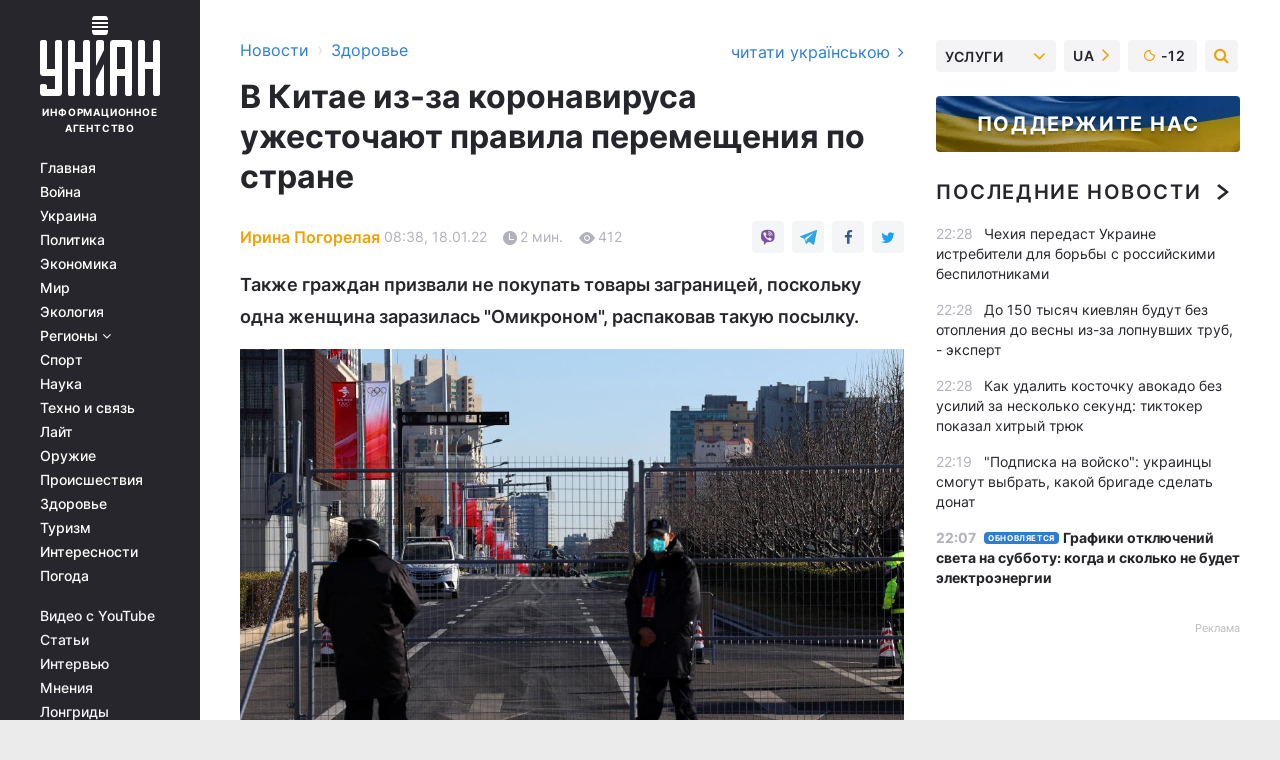

--- FILE ---
content_type: text/html; charset=UTF-8
request_url: https://health.unian.net/health/v-kitae-iz-za-koronavirusa-uzhestochayut-pravila-peremeshcheniya-po-strane-11674591.html
body_size: 32422
content:
    <!doctype html><html lang="ru"><head><meta charset="utf-8"><meta name="viewport" content="width=device-width, initial-scale=1.0, maximum-scale=2"><title>В Китае из-за коронавируса ужесточают правила перемещения по стране</title><meta name="description" content="Сотрудники Пекинского центра по контролю за заболеваниями пришли к выводу, что одна женщина заразилась вариантом &quot;Омикрон&quot;, вскрыв посылку из-за границы"/><meta name="keywords" content=""/><meta name="theme-color" content="#28282d"><link rel="manifest" href="https://health.unian.net/manifest.json"><link rel="shortcut icon" href="https://health.unian.net/favicon.ico"/><meta property="fb:page_id" content="112821225446278"/><meta property="fb:app_id" content="1728296543975266"/><meta name="application-name" content="УНИАН"><meta name="apple-mobile-web-app-title" content="УНИАН"><meta name="apple-itunes-app" content="app-id=840099366, affiliate-data=ct=smartbannerunian"><link rel="mask-icon" href="https://health.unian.net/images/safari-pinned-tab.svg" color="#28282d"><link rel="apple-touch-icon" href="https://health.unian.net/images/apple-touch-icon.png"><link rel="apple-touch-icon" sizes="76x76" href="https://health.unian.net/images/apple-touch-icon-76x76.png"><link rel="apple-touch-icon" sizes="120x120" href="https://health.unian.net/images/apple-touch-icon-120x120.png"><link rel="apple-touch-icon" sizes="152x152" href="https://health.unian.net/images/apple-touch-icon-152x152.png"><link rel="apple-touch-icon" sizes="180x180" href="https://health.unian.net/images/apple-touch-icon-180x180.png"><link rel="preconnect" href="https://get.optad360.io/" crossorigin><link rel="preconnect" href="https://images.unian.net/" crossorigin><link rel="preconnect" href="https://membrana-cdn.media/" crossorigin><link rel="preconnect" href="https://www.googletagmanager.com/" crossorigin><link rel="preconnect" href="https://static.cloudflareinsights.com" crossorigin><link rel="preconnect" href="https://securepubads.g.doubleclick.net" crossorigin><link rel="preconnect" href="https://pagead2.googlesyndication.com/" crossorigin><link rel="dns-prefetch" href="https://i.ytimg.com/"><link rel="dns-prefetch" href="https://1plus1.video/"><link rel="dns-prefetch" href="https://ls.hit.gemius.pl"><link rel="dns-prefetch" href="https://jsc.idealmedia.io/"><link rel="dns-prefetch" href="https://gaua.hit.gemius.pl/"><link rel="dns-prefetch" href="https://cm.g.doubleclick.net/"><link rel="dns-prefetch" href="https://fonts.googleapis.com/"><link rel="dns-prefetch" href="https://ep2.adtrafficquality.google/"><link rel="dns-prefetch" href="https://ep1.adtrafficquality.google/"><meta property="og:image:width" content="620"><meta property="og:image:height" content="324"><meta property="og:image:type" content="image/jpeg"><meta property="og:url" content="https://health.unian.net/health/v-kitae-iz-za-koronavirusa-uzhestochayut-pravila-peremeshcheniya-po-strane-11674591.html"/><meta property="og:title" content="В Китае из-за коронавируса ужесточают правила перемещения по стране"/><meta property="og:description" content="Также граждан призвали не покупать товары заграницей, поскольку одна женщина заразилась &quot;Омикроном&quot;, распаковав такую посылку."/><meta property="og:type" content="article"/><meta property="og:image" content="https://images.unian.net/photos/2022_01/thumb_files/620_324_1642053776-9632.jpg?1"/><meta property="og:published_time" content="2022-01-18T08:38:00+02:00"><meta property="og:modified_time" content="2022-01-18T08:43:54+02:00"><meta property="og:tag" content="коронавирус"><meta property="og:section" content="Здоровье"><meta property="og:author:first_name" content="Ирина"><meta property="og:author:last_name" content="Погорелая"><meta name="twitter:card" content="summary_large_image"/><meta name="twitter:site" content="@unian"/><meta name="twitter:title" content="В Китае из-за коронавируса ужесточают правила перемещения по стране"/><meta name="twitter:description" content="Также граждан призвали не покупать товары заграницей, поскольку одна женщина заразилась &quot;Омикроном&quot;, распаковав такую посылку."><meta name="twitter:creator" content="@unian"/><meta name="twitter:image" content="https://images.unian.net/photos/2022_01/thumb_files/1000_545_1642053776-9632.jpg?1"/><meta name="twitter:image:src" content="https://images.unian.net/photos/2022_01/thumb_files/1000_545_1642053776-9632.jpg?1"/><meta name="twitter:domain" content="www.unian.net"/><meta name="robots" content="index, follow, max-image-preview:large"><meta name="telegram:channel" content="@uniannet"><link rel="alternate" href="https://www.unian.ua/health/u-kitaji-cherez-koronavirus-posilyuyut-pravila-peremishchennya-po-krajini-11674588.html"
                  hreflang="uk"><link rel="alternate" href="https://health.unian.net/health/v-kitae-iz-za-koronavirusa-uzhestochayut-pravila-peremeshcheniya-po-strane-11674591.html"
                  hreflang="ru"><script>
        function loadVideoNts(url) {
            var script = document.createElement('script');
            script.async = true;
            script.src = url;
            document.head.appendChild(script);
        }
        function handleIntersection(entries, observer) {
            entries.forEach(function (entry) {
                if (entry.isIntersecting) {
                    var videoWrapper = entry.target;
                    observer.unobserve(videoWrapper);

                    window.notsyCmd = window.notsyCmd || [];
                    window.notsyCmd.push(function () {
                        window.notsyInit({
                            pageVersionAutodetect: true,
                            targeting: [['site_section', 'health']]
                        });
                    });

                    videoWrapper.setAttribute('data-loaded', 'true');
                    observer.disconnect(); // Припиняємо спостереження, коли блок був досягнутий

                    // Завантажуємо скрипт після досягнення блока
                    loadVideoNts('https://cdn.membrana.media/uni/ym.js');
                }
            });
        }

        var options = {
            root: null,
            rootMargin: '0px',
            threshold: 0.1
        };

        var observerMembr = new IntersectionObserver(handleIntersection, options);

        document.addEventListener('DOMContentLoaded', function () {
            var videoWrapper = document.querySelector('.nts-video-wrapper:not([data-loaded])');
            if (videoWrapper) {
                observerMembr.observe(videoWrapper);
            }
        });

    </script><link rel="alternate" href="https://health.unian.net/health/v-kitae-iz-za-koronavirusa-uzhestochayut-pravila-peremeshcheniya-po-strane-11674591.html" hreflang="x-default"/><link href="https://health.unian.net/health/v-kitae-iz-za-koronavirusa-uzhestochayut-pravila-peremeshcheniya-po-strane-amp-11674591.html" rel="amphtml"><link rel="canonical" href="https://health.unian.net/health/v-kitae-iz-za-koronavirusa-uzhestochayut-pravila-peremeshcheniya-po-strane-11674591.html"><link rel="preload" as="font" type="font/woff" crossorigin="anonymous" href="https://health.unian.net/build/assets/fonts/Inter/Inter-Bold.woff"><link rel="preload" as="font" type="font/woff" crossorigin="anonymous" href="https://health.unian.net/build/assets/fonts/Inter/Inter-Medium.woff"><link rel="preload" as="font" type="font/woff" crossorigin="anonymous" href="https://health.unian.net/build/assets/fonts/Inter/Inter-Regular.woff"><link rel="preload" as="font" type="font/woff" crossorigin="anonymous" href="https://health.unian.net/build/assets/fonts/Inter/Inter-SemiBold.woff"><style id="top"> *{margin:0;padding:0}body{font-size:14px;line-height:1.5}html{font-family:sans-serif;-ms-text-size-adjust:100%;-webkit-text-size-adjust:100%;-webkit-tap-highlight-color:rgba(0,0,0,0)}[class*=" icon-"],[class^=icon-],html{-webkit-font-smoothing:antialiased}a,img{border:none;outline:none}*{box-sizing:border-box;-webkit-box-sizing:border-box;-moz-box-sizing:border-box}@media (max-width:1184px){.nano-mob>.nano-content-mob{position:absolute;overflow:scroll;overflow-x:hidden;right:0;bottom:0}.nano-mob>.nano-content-mob::-webkit-scrollbar{display:none}.has-scrollbar>.nano-content-mob::-webkit-scrollbar{display:block}.nano-mob>.nano-pane{display:none!important;background:rgba(0,0,0,.25);position:absolute;width:10px;right:0;top:0;bottom:0;visibility:hidden;opacity:.01;-webkit-transition:.2s;-moz-transition:.2s;-o-transition:.2s;transition:.2s;border-radius:5px}.nano-mob>.nano-pane>.nano-slider{display:none;background:#444;position:relative;margin:0 1px;border-radius:3px}}@media (min-width:1185px){.nano-mob>.nano-content{-moz-appearance:none}.hidden-lg{display:none!important}.nano:not(.nano-mob)>.nano-content{position:absolute;overflow:auto;overflow-x:hidden;top:0;right:-12px!important;bottom:0;left:0}}.app-banner{padding:12px 26px 12px 16px;max-width:240px;height:320px;position:relative;margin:0 auto}.app-banner__title{font-weight:700;font-size:24px;line-height:28px;color:#efa205;margin-bottom:8px}.app-banner__text{font-weight:500;font-size:16px;line-height:20px;color:#fff}.app-banner__bottom{position:absolute;bottom:0;display:flex;justify-content:space-between;width:100%;left:0;padding:12px 16px}.app-banner__btn{height:36px;width:calc(50% - 4px);border:2px solid #efa205;border-radius:8px;text-align:center;line-height:30px}</style><link rel="stylesheet" href="https://health.unian.net/build/post.25f14eadfe90cdfe026eadb8063872ef.css"><style>
        .nts-video {width: 100%; height: calc(100vw / 16 * 9); max-height: 270px; margin: 10px auto; }
        .nts-video-wrapper {max-width: 670px;background: #383842;padding: 8px 16px 16px;border-radius: 4px;margin : 16px 0;overflow: hidden}
        .nts-video-label svg{margin-right: 8px;}
        .nts-video-label {font-weight: 600;font-size: 16px;line-height: 24px;align-self: start;letter-spacing: 0.08em;text-transform: uppercase;color: #B2B2BD;flex-start;align-items: center;
            display: flex;}

        @media (min-width: 1024px) {
            .nts-video {height: 360px; max-height: 360px;    margin-bottom: unset;}
        }
        @media (max-width: 1200px) {


        }

    </style><script type="application/ld+json">{"@context":"https:\/\/schema.org","@type":"ProfilePage","mainEntity":{"@type":"Person","name":"Ирина Погорелая","description":"В профессии с 2007 года, в УНИАН - с 2014-го.  Окончила Национальный технический университет Украины \"Киевский политехнический институт имени Игоря Сикорского\".  Интересуется темами туризма, общества. В редакции пишет на социально-политическую тематику.","email":"i.pohorila@unian.info","image":"https:\/\/images.unian.net\/photos\/2025_01\/thumb_files\/300_300_1736773856-8777.png","jobTitle":"Редактор сайта УНИАН","sameAs":["https:\/\/www.unian.ua\/editor\/irina-pogorelaya","https:\/\/www.facebook.com\/ira.pogorelaya"],"url":"https:\/\/www.unian.net\/editor\/irina-pogorelaya"}}</script><script type="application/ld+json">{"@context":"https:\/\/schema.org","@type":"NewsArticle","headline":"В Китае из-за коронавируса ужесточают правила перемещения по стране","description":"Также граждан призвали не покупать товары заграницей, поскольку одна женщина заразилась \"Омикроном\", распаковав такую посылку.","articleSection":"Здоровье","inLanguage":"ru","isAccessibleForFree":true,"datePublished":"2022-01-18T08:38:00+02:00","dateModified":"2022-01-18T08:43:54+02:00","mainEntityOfPage":{"@type":"WebPage","@id":"https:\/\/health.unian.net\/health\/v-kitae-iz-za-koronavirusa-uzhestochayut-pravila-peremeshcheniya-po-strane-11674591.html"},"image":{"@type":"ImageObject","url":"https:\/\/images.unian.net\/photos\/2022_01\/thumb_files\/1200_0_1642053776-9632.jpg"},"publisher":{"@type":"Organization","name":"УНИАН","legalName":"Украинское независимое информационное агентство УНИАН","url":"https:\/\/www.unian.net\/","sameAs":["https:\/\/www.facebook.com\/uniannet\/","https:\/\/www.facebook.com\/UNIAN.ua","https:\/\/www.facebook.com\/unian.ukraine","https:\/\/www.facebook.com\/pogoda.unian\/","https:\/\/www.facebook.com\/devichnikunian\/","https:\/\/www.facebook.com\/starsunian\/","https:\/\/x.com\/unian","https:\/\/t.me\/uniannet","https:\/\/invite.viber.com\/?g2=AQA%2Fnf2OzxyI50pG6plG5XH2%2FokWAnOf0dNcAMevia2uE9z%2FYouMau7DjYf%2B06f1&lang=ru","https:\/\/www.youtube.com\/@unian","https:\/\/www.youtube.com\/@unian_tv","https:\/\/uk.wikipedia.org\/wiki\/%D0%A3%D0%9D%D0%86%D0%90%D0%9D","https:\/\/ru.wikipedia.org\/wiki\/%D0%A3%D0%9D%D0%98%D0%90%D0%9D","https:\/\/www.linkedin.com\/company\/96838031\/"],"foundingDate":1993,"logo":{"@type":"ImageObject","url":"https:\/\/health.unian.net\/images\/unian_schema.png","width":95,"height":60},"address":{"@type":"PostalAddress","streetAddress":"ул. Кириловская 23","addressLocality":"Киев","postalCode":"01001","addressCountry":"UA"},"contactPoint":{"@type":"ContactPoint","email":"unian.headquoters@unian.net","telephone":"+38-044-498-07-60","contactType":"headquoters","areaServed":"UA","availableLanguage":["uk-UA","ru-UA","en-UA"]}},"author":{"@type":"Person","name":"Ирина Погорелая","description":"В профессии с 2007 года, в УНИАН - с 2014-го.  Окончила Национальный технический университет Украины \"Киевский политехнический институт имени Игоря Сикорского\".  Интересуется темами туризма, общества. В редакции пишет на социально-политическую тематику.","email":"i.pohorila@unian.info","image":"https:\/\/images.unian.net\/photos\/2025_01\/thumb_files\/300_300_1736773856-8777.png","jobTitle":"Редактор сайта УНИАН","sameAs":["https:\/\/www.unian.ua\/editor\/irina-pogorelaya","https:\/\/www.facebook.com\/ira.pogorelaya"],"url":"https:\/\/www.unian.net\/editor\/irina-pogorelaya"},"articleBody":"В Китае ужесточают правила передвижения по стране \\ фото REUTERS\r\n\r\n\r\nВ Китае число новых случаев заболевания коронавирусом достигло двухлетнего максимума,  в связи с чем власти ужесточают правила перемещения по стране.\r\n\r\nКроме этого, власти призывают людей не импортировать товары из-за границы. Сотрудники Пекинского центра по контролю за заболеваниями пришли к выводу, что одна женщина заразилась вариантом \"Омикрон\", вскрыв посылку, передает Би-би-си.\r\n\r\nОфициальные лица также предупредили, что коронавирус может путешествовать между государствами при импорте замороженных продуктов. Однако многие ученые подвергают сомнению эту теорию.\r\n\r\nЖенщина в Пекине дала положительный результат на вариант \"Омикрон\" несмотря на то, что в последнее время не покидала город. Пока что она единственная жительница города, у которой найден этот высоко заразный вариант COVID-19.\r\n\r\nЧитайте такжеВ Китае появились коронавирусные \"карантинные лагеря\" - СМИ\r\n\r\nПо словам чиновников центра, следы вируса были обнаружены в посылках, прибывающих из других стран. Прибывшие из-за пределов Китая посылки предлагается вскрывать на улице, в перчатках и немедленно избавляться от упаковки.\r\n\r\nВ понедельник в Китае начался сезон праздничных новогодних путешествий - по лунному календарю Новый год наступает 1 февраля. В это время по стране обычно путешествуют сотни миллионов человек.\r\n\r\nНесколько китайских городов подняли уровень ковидной угрозы в связи с распространением COVID-19: путешествующим требуется сообщать о поездках за несколько дней до прибытия.\r\n\r\nНесмотря на высокий уровень вакцинации - более 86%, - Китай по-прежнему придерживается политики \"ноль зараженных\", немедленно вводя строгие карантины в местах, где появляется вирус. Эта стратегия приобрела особую актуальность в преддверии зимних Олимпийских игр, которые начнутся в Пекине и соседней провинции Хэбэй 4 февраля.\r\n\r\nВ понедельник Китай отменил планы по продаже билетов на зимние Олимпийские игры в Пекине. Наблюдать за соревнованиями будет позволено только по приглашению.\r\n\r\nВас также могут заинтересовать новости:\r\n\r\n\n\"Омикрон\" распространяется быстрее \"Дельты\" и может заражать вакцинированных – глава ВОЗ\n\r\n\tВОЗ одобрила 10-ю вакцину от коронавируса: что о ней известно\n\r\n\tКитайский город-миллионник закрыли на карантин из-за выявления 127 случаев коронавируса (видео)"}</script><script type="application/ld+json">{"@context":"https:\/\/schema.org","@type":"BreadcrumbList","itemListElement":[{"@type":"ListItem","position":1,"item":{"@id":"https:\/\/www.unian.net\/","name":"Новости"}},{"@type":"ListItem","position":2,"item":{"@id":"https:\/\/health.unian.net\/","name":"Здоровье"}},{"@type":"ListItem","position":3,"item":{"@id":"https:\/\/health.unian.net\/health\/v-kitae-iz-za-koronavirusa-uzhestochayut-pravila-peremeshcheniya-po-strane-11674591.html","name":"В Китае из-за коронавируса ужесточают правила перемещения по стране"}}]}</script><link rel="alternate" type="application/rss+xml" href="https://rss.unian.net/site/gplay_64_rus.rss"/><script type="application/ld+json">{"@context":"https:\/\/schema.org","@type":"SoftwareApplication","name":"УНИАН","operatingSystem":"iOS 13.0 or later","applicationCategory":"BusinessApplication","offers":{"@type":"Offer","price":"0","priceCurrency":"USD"}}</script><script type="application/ld+json">{"@context":"https:\/\/schema.org","@type":"SoftwareApplication","name":"УНИАН","operatingSystem":"ANDROID","applicationCategory":"BusinessApplication","offers":{"@type":"Offer","price":"0","priceCurrency":"USD"}}</script><script type="application/ld+json">{"@context":"https:\/\/schema.org","@type":"Organization","name":"УНИАН","legalName":"Украинское независимое информационное агентство УНИАН","url":"https:\/\/www.unian.net\/","sameAs":["https:\/\/www.facebook.com\/uniannet\/","https:\/\/www.facebook.com\/UNIAN.ua","https:\/\/www.facebook.com\/unian.ukraine","https:\/\/www.facebook.com\/pogoda.unian\/","https:\/\/www.facebook.com\/devichnikunian\/","https:\/\/www.facebook.com\/starsunian\/","https:\/\/x.com\/unian","https:\/\/t.me\/uniannet","https:\/\/invite.viber.com\/?g2=AQA%2Fnf2OzxyI50pG6plG5XH2%2FokWAnOf0dNcAMevia2uE9z%2FYouMau7DjYf%2B06f1&lang=ru","https:\/\/www.youtube.com\/@unian","https:\/\/www.youtube.com\/@unian_tv","https:\/\/uk.wikipedia.org\/wiki\/%D0%A3%D0%9D%D0%86%D0%90%D0%9D","https:\/\/ru.wikipedia.org\/wiki\/%D0%A3%D0%9D%D0%98%D0%90%D0%9D","https:\/\/www.linkedin.com\/company\/96838031\/"],"foundingDate":1993,"logo":{"@type":"ImageObject","url":"https:\/\/health.unian.net\/images\/unian_schema.png","width":95,"height":60},"address":{"@type":"PostalAddress","streetAddress":"ул. Кириловская 23","addressLocality":"Киев","postalCode":"01001","addressCountry":"UA"},"contactPoint":{"@type":"ContactPoint","email":"unian.headquoters@unian.net","telephone":"+38-044-498-07-60","contactType":"headquoters","areaServed":"UA","availableLanguage":["uk-UA","ru-UA","en-UA"]}}</script><script type="application/ld+json">{"@context":"https:\/\/schema.org","@type":"NewsMediaOrganization","name":"УНИАН","legalName":"Украинское независимое информационное агентство УНИАН","url":"https:\/\/www.unian.net\/","sameAs":["https:\/\/www.facebook.com\/uniannet\/","https:\/\/www.facebook.com\/UNIAN.ua","https:\/\/www.facebook.com\/unian.ukraine","https:\/\/www.facebook.com\/pogoda.unian\/","https:\/\/www.facebook.com\/devichnikunian\/","https:\/\/www.facebook.com\/starsunian\/","https:\/\/x.com\/unian","https:\/\/t.me\/uniannet","https:\/\/invite.viber.com\/?g2=AQA%2Fnf2OzxyI50pG6plG5XH2%2FokWAnOf0dNcAMevia2uE9z%2FYouMau7DjYf%2B06f1&lang=ru","https:\/\/www.youtube.com\/@unian","https:\/\/www.youtube.com\/@unian_tv","https:\/\/uk.wikipedia.org\/wiki\/%D0%A3%D0%9D%D0%86%D0%90%D0%9D","https:\/\/ru.wikipedia.org\/wiki\/%D0%A3%D0%9D%D0%98%D0%90%D0%9D","https:\/\/www.linkedin.com\/company\/96838031\/"],"foundingDate":1993,"logo":{"@type":"ImageObject","url":"https:\/\/health.unian.net\/images\/unian_schema.png","width":95,"height":60},"address":{"@type":"PostalAddress","streetAddress":"ул. Кириловская 23","addressLocality":"Киев","postalCode":"01001","addressCountry":"UA"},"contactPoint":{"@type":"ContactPoint","email":"unian.headquoters@unian.net","telephone":"+38-044-498-07-60","contactType":"headquoters","areaServed":"UA","availableLanguage":["uk-UA","ru-UA","en-UA"]}}</script><script type="application/ld+json">{"@context":"https:\/\/schema.org","@type":"WebSite","name":"Украинское независимое информационное агентство УНИАН","alternateName":"УНИАН","url":"https:\/\/www.unian.net\/","potentialAction":{"@type":"SearchAction","target":"https:\/\/www.unian.net\/search?q={search_term_string}","query-input":"required name=search_term_string"},"author":{"@type":"NewsMediaOrganization","name":"УНИАН","legalName":"Украинское независимое информационное агентство УНИАН","url":"https:\/\/www.unian.net\/","sameAs":["https:\/\/www.facebook.com\/uniannet\/","https:\/\/www.facebook.com\/UNIAN.ua","https:\/\/www.facebook.com\/unian.ukraine","https:\/\/www.facebook.com\/pogoda.unian\/","https:\/\/www.facebook.com\/devichnikunian\/","https:\/\/www.facebook.com\/starsunian\/","https:\/\/x.com\/unian","https:\/\/t.me\/uniannet","https:\/\/invite.viber.com\/?g2=AQA%2Fnf2OzxyI50pG6plG5XH2%2FokWAnOf0dNcAMevia2uE9z%2FYouMau7DjYf%2B06f1&lang=ru","https:\/\/www.youtube.com\/@unian","https:\/\/www.youtube.com\/@unian_tv","https:\/\/uk.wikipedia.org\/wiki\/%D0%A3%D0%9D%D0%86%D0%90%D0%9D","https:\/\/ru.wikipedia.org\/wiki\/%D0%A3%D0%9D%D0%98%D0%90%D0%9D","https:\/\/www.linkedin.com\/company\/96838031\/"],"foundingDate":1993,"logo":{"@type":"ImageObject","url":"https:\/\/health.unian.net\/images\/unian_schema.png","width":95,"height":60},"address":{"@type":"PostalAddress","streetAddress":"ул. Кириловская 23","addressLocality":"Киев","postalCode":"01001","addressCountry":"UA"},"contactPoint":{"@type":"ContactPoint","email":"unian.headquoters@unian.net","telephone":"+38-044-498-07-60","contactType":"headquoters","areaServed":"UA","availableLanguage":["uk-UA","ru-UA","en-UA"]}},"creator":{"@type":"NewsMediaOrganization","name":"УНИАН","legalName":"Украинское независимое информационное агентство УНИАН","url":"https:\/\/www.unian.net\/","sameAs":["https:\/\/www.facebook.com\/uniannet\/","https:\/\/www.facebook.com\/UNIAN.ua","https:\/\/www.facebook.com\/unian.ukraine","https:\/\/www.facebook.com\/pogoda.unian\/","https:\/\/www.facebook.com\/devichnikunian\/","https:\/\/www.facebook.com\/starsunian\/","https:\/\/x.com\/unian","https:\/\/t.me\/uniannet","https:\/\/invite.viber.com\/?g2=AQA%2Fnf2OzxyI50pG6plG5XH2%2FokWAnOf0dNcAMevia2uE9z%2FYouMau7DjYf%2B06f1&lang=ru","https:\/\/www.youtube.com\/@unian","https:\/\/www.youtube.com\/@unian_tv","https:\/\/uk.wikipedia.org\/wiki\/%D0%A3%D0%9D%D0%86%D0%90%D0%9D","https:\/\/ru.wikipedia.org\/wiki\/%D0%A3%D0%9D%D0%98%D0%90%D0%9D","https:\/\/www.linkedin.com\/company\/96838031\/"],"foundingDate":1993,"logo":{"@type":"ImageObject","url":"https:\/\/health.unian.net\/images\/unian_schema.png","width":95,"height":60},"address":{"@type":"PostalAddress","streetAddress":"ул. Кириловская 23","addressLocality":"Киев","postalCode":"01001","addressCountry":"UA"},"contactPoint":{"@type":"ContactPoint","email":"unian.headquoters@unian.net","telephone":"+38-044-498-07-60","contactType":"headquoters","areaServed":"UA","availableLanguage":["uk-UA","ru-UA","en-UA"]}},"publisher":{"@type":"NewsMediaOrganization","name":"УНИАН","legalName":"Украинское независимое информационное агентство УНИАН","url":"https:\/\/www.unian.net\/","sameAs":["https:\/\/www.facebook.com\/uniannet\/","https:\/\/www.facebook.com\/UNIAN.ua","https:\/\/www.facebook.com\/unian.ukraine","https:\/\/www.facebook.com\/pogoda.unian\/","https:\/\/www.facebook.com\/devichnikunian\/","https:\/\/www.facebook.com\/starsunian\/","https:\/\/x.com\/unian","https:\/\/t.me\/uniannet","https:\/\/invite.viber.com\/?g2=AQA%2Fnf2OzxyI50pG6plG5XH2%2FokWAnOf0dNcAMevia2uE9z%2FYouMau7DjYf%2B06f1&lang=ru","https:\/\/www.youtube.com\/@unian","https:\/\/www.youtube.com\/@unian_tv","https:\/\/uk.wikipedia.org\/wiki\/%D0%A3%D0%9D%D0%86%D0%90%D0%9D","https:\/\/ru.wikipedia.org\/wiki\/%D0%A3%D0%9D%D0%98%D0%90%D0%9D","https:\/\/www.linkedin.com\/company\/96838031\/"],"foundingDate":1993,"logo":{"@type":"ImageObject","url":"https:\/\/health.unian.net\/images\/unian_schema.png","width":95,"height":60},"address":{"@type":"PostalAddress","streetAddress":"ул. Кириловская 23","addressLocality":"Киев","postalCode":"01001","addressCountry":"UA"},"contactPoint":{"@type":"ContactPoint","email":"unian.headquoters@unian.net","telephone":"+38-044-498-07-60","contactType":"headquoters","areaServed":"UA","availableLanguage":["uk-UA","ru-UA","en-UA"]}},"datePublished":"2026-01-16T22:41:52+02:00","dateModified":"2026-01-16T22:41:52+02:00","inLanguage":"ru"}</script><link href="https://www.googletagmanager.com/gtag/js?id=G-TECJ2YKWSJ" rel="preload" as="script"><script async src="https://www.googletagmanager.com/gtag/js?id=G-TECJ2YKWSJ"></script><script>window.dataLayer = window.dataLayer || [];function gtag(){dataLayer.push(arguments);}gtag('js', new Date());gtag('config', 'G-TECJ2YKWSJ');</script><script>(function(w,d,s,l,i){w[l]=w[l]||[];w[l].push({'gtm.start':new Date().getTime(),event:'gtm.js'});var f=d.getElementsByTagName(s)[0],j=d.createElement(s),dl=l!='dataLayer'?'&l='+l:'';j.async=true;j.src='https://www.googletagmanager.com/gtm.js?id='+i+dl;f.parentNode.insertBefore(j,f);})(window,document,'script','dataLayer','GTM-N24V2BL');</script></head><body class="home" data-infinite-scroll=""><div id="page_content" class="container main-wrap" data-page="1" data-page-max="50"><div class="main-column row m-0"><div class="col-lg-2 col-sm-12 prl0"><div class="main-menu"><div class="main-menu__content nano"><div class="nano-content"><div class="inside-nano-content"><a href="javascript:void(0);" id="trigger" class="menu-trigger hidden-lg" aria-label="menu"></a><div class="main-menu__logo"><a href="https://www.unian.net/"><img src="https://health.unian.net/images/unian-logo.svg" alt="Информационное агентство" width="120" height="80"/><div class="main-menu__logo-text">Информационное агентство</div></a></div><div class="hidden-lg main-menu__search"><div class="header-search__toggle hidden-lg" style="width: 15px; height: 19px"><i class="fa fa-search"></i></div><form method="GET" action="https://www.unian.net/search" class="header-search__form disactive"><div class="header-search__close hidden-lg">+</div><input type="text" name="q" aria-label="search" class="header-search__input" placeholder=" "/><input type="hidden" name="token" value="30708681"/><button type="submit" class="header-search__button" aria-label="search"><i class="fa fa-search"></i></button></form></div><nav class="main-menu__nav mp-menu nano nano-mob" id="mp-menu"><div class="main-menu__close hidden-lg">+</div><div class="nano-content nano-content-mob"><div class="mp-level main-menu__list"><ul><li class="main-menu__item"><a href="https://www.unian.net/">Главная</a></li><li class="main-menu__item"><a href="https://www.unian.net/war">Война</a></li><li class="main-menu__item"><a href="https://www.unian.net/society">Украина</a></li><li class="main-menu__item"><a href="https://www.unian.net/politics">Политика</a></li><li class="main-menu__item"><a href="https://www.unian.net/economics">Экономика</a></li><li class="main-menu__item"><a href="https://www.unian.net/world">Мир</a></li><li class="main-menu__item"><a href="https://www.unian.net/ecology">Экология</a></li><li class="main-menu__item has-submenu"><a href="javascript:void(0);">Регионы <i class="fa fa-angle-down"></i></a><div class="sub-level main-menu__sub-list"><ul><li><a href="https://www.unian.net/kyiv">Киев</a></li><li><a href="https://www.unian.net/lvov">Львов</a></li><li><a href="https://www.unian.net/dnepropetrovsk">Днепр</a></li><li><a href="https://www.unian.net/kharkiv">Харьков</a></li><li><a href="https://www.unian.net/odessa">Одесса</a></li></ul></div></li><li class="main-menu__item"><a href="https://sport.unian.net/">Спорт</a></li><li class="main-menu__item"><a href="https://www.unian.net/science">Наука</a></li><li class="main-menu__item"><a href="https://www.unian.net/techno">Техно и связь</a></li><li class="main-menu__item"><a href="https://www.unian.net/lite">Лайт</a></li><li class="main-menu__item"><a href="https://www.unian.net/weapons">Оружие</a></li><li class="main-menu__item"><a href="https://www.unian.net/incidents">Происшествия</a></li><li class="main-menu__item"><a href="https://health.unian.net/">Здоровье</a></li><li class="main-menu__item"><a href="https://www.unian.net/tourism">Туризм</a></li><li class="main-menu__item"><a href="https://www.unian.net/curiosities">Интересности</a></li><li class="main-menu__item"><a href="https://pogoda.unian.net">Погода</a></li></ul></div><div class="main-menu__services main-menu__list"><ul><li class="main-menu__item"><a href="https://health.unian.net/video-youtube">Видео с YouTube</a></li><li class="main-menu__item"><a href="https://www.unian.net/detail/publications">Статьи</a></li><li class="main-menu__item"><a href="https://www.unian.net/detail/interviews">Интервью</a></li><li class="main-menu__item"><a href="https://www.unian.net/detail/opinions">Мнения</a></li><li class="main-menu__item"><a href="https://www.unian.net/longrids">Лонгриды</a></li><li class="main-menu__item hidden-lg"><a href="https://www.unian.net/static/press/live">Пресс-центр</a></li><li class="main-menu__item has-submenu hidden-lg"><a href="javascript:void(0);">Услуги<i class="fa fa-angle-down"></i></a><div class="sub-level main-menu__sub-list"><ul><li><a href="https://www.unian.net/static/advertising/advert">Реклама на сайте</a></li><li><a href="https://www.unian.net/static/press/about">Пресс-центр</a></li><li><a href="https://photo.unian.net/">Фотобанк</a></li><li><a href="https://www.unian.net/static/monitoring/about">Мониторинг СМИ</a></li><li><a href="https://www.unian.net/static/subscription/products">Подписка на новости</a></li></ul></div></li></ul></div><div class="main-menu__services main-menu__list"><ul><li class="main-menu__item"><a href="https://www.unian.net/news/archive">Архив</a></li><li class="main-menu__item "><a href="https://www.unian.net/vacancy">Вакансии</a></li><li class="main-menu__item"><a href="https://www.unian.net/static/contacts">Контакты</a></li></ul></div></div></nav></div></div></div><div id="M473096ScriptRootC1436947" class="ideal-story" data-attribute="https://jsc.idealmedia.io/u/n/unian.net.1436947.js"></div></div></div><div class="col-lg-10 col-sm-12"><div class=" hot-news--negative"  ></div><div  class="running-line--negative"></div><div class="content-column"
											><div id="block_left_column_content" class="left-column sm-w-100"
																					 data-ajax-url="https://health.unian.net/health/v-kitae-iz-za-koronavirusa-uzhestochayut-pravila-peremeshcheniya-po-strane-11674591.html"
																	><div class=" infinity-item"
         data-url="https://health.unian.net/health/v-kitae-iz-za-koronavirusa-uzhestochayut-pravila-peremeshcheniya-po-strane-11674591.html"
         data-title="В Китае из-за коронавируса ужесточают правила перемещения по стране"
         data-io-article-url="https://health.unian.net/health/v-kitae-iz-za-koronavirusa-uzhestochayut-pravila-peremeshcheniya-po-strane-11674591.html"
         data-prev-url="https://health.unian.net/"
    ><div class="article "><div class="top-bredcr "><div class="breadcrumbs"><ol vocab="https://schema.org/" typeof="BreadcrumbList"><li property="itemListElement" typeof="ListItem"><a property="item" typeof="WebPage"
               href="//www.unian.net/detail/all_news"><span
                        property="name">  Новости</span></a><meta property="position" content="1"></li><li><span>›</span></li><li property="itemListElement" typeof="ListItem"><a property="item" typeof="WebPage"
                   href="https://health.unian.net/"><span
                            property="name">  Здоровье</span></a><meta property="position" content="2"></li></ol></div><a href="https://www.unian.ua/health/u-kitaji-cherez-koronavirus-posilyuyut-pravila-peremishchennya-po-krajini-11674588.html" rel="alternate" hreflang="uk" class="other-lang ">
                                   читати українською
                                                                <i class="fa fa-angle-right"></i></a></div><h1>В Китае из-за коронавируса ужесточают правила перемещения по стране</h1><div class="article__info    "><div><p class="article__author--bottom    "><a href="https://www.unian.net/editor/irina-pogorelaya" class="article__author-name">
                                                                                                                                        Ирина Погорелая
                                                            </a></p><div class="article__info-item time ">08:38, 18.01.22</div><span class="article__info-item comments"><i class="unian-read"></i>
                                2 мин.
                            </span><span class="article__info-item views"><i class="unian-eye"></i><span id="js-views-11674591"></span><script>
    function CreateRequest() {
        var Request = false;

        if (window.XMLHttpRequest) {
            //Gecko-совместимые браузеры, Safari, Konqueror
            Request = new XMLHttpRequest();
        } else if (window.ActiveXObject) {
            //Internet explorer
            try {
                Request = new ActiveXObject("Microsoft.XMLHTTP");
            } catch (CatchException) {
                Request = new ActiveXObject("Msxml2.XMLHTTP");
            }
        }

        if (!Request) {
            return null;
        }

        return Request;
    }

    /*
        Функция посылки запроса к файлу на сервере
        r_method  - тип запроса: GET или POST
        r_path    - путь к файлу
        r_args    - аргументы вида a=1&b=2&c=3...
        r_handler - функция-обработчик ответа от сервера
    */
    function SendRequest(r_method, r_path, r_args, r_handler) {
        //Создаём запрос
        var Request = CreateRequest();

        //Проверяем существование запроса еще раз
        if (!Request) {
            return;
        }

        //Назначаем пользовательский обработчик
        Request.onreadystatechange = function() {
            //Если обмен данными завершен
            if (Request.readyState == 4) {
                if (Request.status == 200) {
                    //Передаем управление обработчику пользователя
                    r_handler(Request);
                }
            }
        }

        //Проверяем, если требуется сделать GET-запрос
        if (r_method.toLowerCase() == "get" && r_args.length > 0)
            r_path += "?" + r_args;

        //Инициализируем соединение
        Request.open(r_method, r_path, true);

        if (r_method.toLowerCase() == "post") {
            //Если это POST-запрос

            //Устанавливаем заголовок
            Request.setRequestHeader("Content-Type","application/x-www-form-urlencoded; charset=utf-8");
            //Посылаем запрос
            Request.send(r_args);
        } else {
            //Если это GET-запрос
            Request.responseType = 'json';
            //Посылаем нуль-запрос
            Request.send(null);
        }
    }

    //Создаем функцию обработчик
    var Handler = function(Request) {
        document.getElementById("js-views-11674591").innerHTML = ' ' + Request.response.views;
    }

    //Отправляем запрос
    SendRequest("GET", '/ajax/views/11674591', "", Handler);
</script></span></div><div class="article-shares " data-url="https://health.unian.net/health/v-kitae-iz-za-koronavirusa-uzhestochayut-pravila-peremeshcheniya-po-strane-11674591.html"><div class="social-likes"><a href="viber://forward?text=https://health.unian.net/health/v-kitae-iz-za-koronavirusa-uzhestochayut-pravila-peremeshcheniya-po-strane-11674591.html" class="vb" rel="nofollow noopener"><i class="unian-viber"></i></a><a href="https://telegram.me/share/url?url=https://health.unian.net/health/v-kitae-iz-za-koronavirusa-uzhestochayut-pravila-peremeshcheniya-po-strane-11674591.html" class="tg" rel="nofollow noopener"><i class="unian-telegramm"></i></a><a href="https://www.facebook.com/sharer.php?u=https://health.unian.net/health/v-kitae-iz-za-koronavirusa-uzhestochayut-pravila-peremeshcheniya-po-strane-11674591.html" class="fb" rel="nofollow noopener"><i class="fa fa-facebook"></i></a><a href="https://twitter.com/share?&url=https://health.unian.net/health/v-kitae-iz-za-koronavirusa-uzhestochayut-pravila-peremeshcheniya-po-strane-11674591.html&text=В Китае из-за коронавируса ужесточают правила перемещения по стране" class="tw" rel="nofollow noopener"><i class="fa fa-twitter"></i></a></div></div></div><p class="article__like-h2">Также граждан призвали не покупать товары заграницей, поскольку одна женщина заразилась "Омикроном", распаковав такую посылку.</p><div class="article-text  "><div class="photo_block"><img alt="В Китае ужесточают правила передвижения по стране \ фото REUTERS" data-height="700" data-width="1200" src="[data-uri]" title="В Китае ужесточают правила передвижения по стране \ фото REUTERS" width="774" height="451" data-src="https://images.unian.net/photos/2022_01/1642053776-9632.jpg?0.10247914119236845" class="lazy"><div class="subscribe_photo_text">В Китае ужесточают правила передвижения по стране \ фото REUTERS</div></div><p>В Китае число новых случаев заболевания <a data-src="https://images.unian.net/photos/2020_03/thumb_files/220_140_1583742550-1307.jpg" href="https://health.unian.net/health/pandemiya-koronavirusa-mozhet-stat-endemiey-a-vse-iz-za-omikrona-nemeckiy-virusolog-11674201.html" target="_blank">коронавирусом</a> достигло двухлетнего максимума,  в связи с чем власти ужесточают правила перемещения по стране.</p><p>Кроме этого, власти призывают людей не импортировать товары из-за границы. Сотрудники Пекинского центра по контролю за заболеваниями пришли к выводу, что одна женщина заразилась вариантом "Омикрон", вскрыв посылку, передает <a href="https://www.bbc.com/russian/news-60027641" target="_blank" rel="nofollow noopener">Би-би-си</a>.</p><p>Официальные лица также предупредили, что коронавирус может путешествовать между государствами при импорте замороженных продуктов. Однако многие ученые подвергают сомнению эту теорию.</p><div><div class="nts-video-wrapper"><div class="nts-video-label"><svg xmlns="http://www.w3.org/2000/svg" width="24" height="24" viewbox="0 0 24 24" fill="none"><path d="M17 12L9 16L9 8L17 12Z" fill="#B2B2BD"></path><rect x="0.5" y="0.5" width="23" height="23" rx="11.5" stroke="#B2B2BD"></rect></svg>Видео дня</div><div class="nts-video UNI_VIDEO"></div></div></div><p>Женщина в Пекине дала положительный результат на вариант "Омикрон" несмотря на то, что в последнее время не покидала город. Пока что она единственная жительница города, у которой найден этот высоко заразный вариант COVID-19.</p><p><a target="_blank" class="read-also" data-src="https://images.unian.net/photos/2022_01/thumb_files/220_140_1642053776-9632.jpg" href="https://health.unian.net/health/v-kitae-poyavilis-koronavirusnye-karantinnye-lagerya-smi-11669605.html?utm_source=unian&amp;utm_medium=related_news&amp;utm_campaign=related_news_in_post"><span class="read-also-text">Читайте также</span><span class="read-also-info">В Китае появились коронавирусные "карантинные лагеря" - СМИ</span></a></p><p>По словам чиновников центра, следы вируса были обнаружены в посылках, прибывающих из других стран. Прибывшие из-за пределов Китая посылки предлагается вскрывать на улице, в перчатках и немедленно избавляться от упаковки.</p><p>В понедельник в Китае начался сезон праздничных новогодних путешествий - по лунному календарю Новый год наступает 1 февраля. В это время по стране обычно путешествуют сотни миллионов человек.</p><p>Несколько китайских городов подняли уровень ковидной угрозы в связи с распространением COVID-19: путешествующим требуется сообщать о поездках за несколько дней до прибытия.</p><p>Несмотря на высокий уровень вакцинации - более 86%, - Китай по-прежнему придерживается политики "ноль зараженных", немедленно вводя строгие карантины в местах, где появляется вирус. Эта стратегия приобрела особую актуальность в преддверии зимних Олимпийских игр, которые начнутся в Пекине и соседней провинции Хэбэй 4 февраля.</p><p>В понедельник Китай отменил планы по продаже билетов на зимние Олимпийские игры в Пекине. Наблюдать за соревнованиями будет позволено только по приглашению.</p><h2>Вас также могут заинтересовать новости:</h2><ul><li><a href="https://health.unian.net/worldnews/omikron-rasprostranyaetsya-bystree-delty-i-mozhet-zarazhat-vakcinirovannyh-glava-voz-poslednie-novosti-11648992.html?utm_source=unian&amp;utm_medium=read_more_news&amp;utm_campaign=read_more_news_in_post" target="_blank">"Омикрон" распространяется быстрее "Дельты" и может заражать вакцинированных – глава ВОЗ</a></li><li><a href="https://health.unian.net/health/voz-odobrila-10-yu-vakcinu-ot-koronavirusa-chto-o-ney-izvestno-11650069.html?utm_source=unian&amp;utm_medium=read_more_news&amp;utm_campaign=read_more_news_in_post" target="_blank">ВОЗ одобрила 10-ю вакцину от коронавируса: что о ней известно</a></li><li><a href="https://health.unian.net/worldnews/kitayskiy-gorod-millionnik-zakryli-na-karantin-iz-za-vyyavleniya-127-sluchaev-koronavirusa-video-poslednie-novosti-11652376.html?utm_source=unian&amp;utm_medium=read_more_news&amp;utm_campaign=read_more_news_in_post" target="_blank">Китайский город-миллионник закрыли на карантин из-за выявления 127 случаев коронавируса (видео)</a></li></ul></div><div class="article__tags "><a href="https://www.unian.net/tag/kitay" data-gtm-click data-gtm-action="Click"
                                       data-gtm-type="Tags" data-gtm-text="Китай"
                                       class="article__tag  ">Китай</a><a href="https://www.unian.net/tag/koronavirus" data-gtm-click data-gtm-action="Click"
                                       data-gtm-type="Tags" data-gtm-text="коронавирус"
                                       class="article__tag  ">коронавирус</a></div><a href="https://donate.unian.net" class="support-post"><span class="support-post__text">Помогите проекту</span><span class="support-post__btn">Поддержите нас</span></a><div class="article-bottom  "><div class="social-btn-bottom"><a href="https://t.me/uniannet" class="social-btn-bottom__item tg"
       target="_blank" rel="nofollow noopener"><i class="unian-telegramm"></i><span>Читать УНИАН в Telegram</span></a><a href="https://news.google.com/publications/CAAqBwgKMLfH0wEwuvM1?hl=ru&gl=UA&ceid=UA%3Aru"
           target="_blank" rel="nofollow noopener" class="social-btn-bottom__item gn"><svg xmlns="http://www.w3.org/2000/svg" width="35" height="16" viewBox="0 0 35 16" fill="none"><path d="M30.5 5H20.5V3H30.5V5Z" fill="#2D7DD2"/><path d="M32.5 13H20.5V11H32.5V13Z" fill="#2D7DD2"/><path d="M34.5 9H20.5V7H34.5V9Z" fill="#2D7DD2"/><path d="M8.5 7V10H13.5C13.1358 11.8314 11.073 12.8324 8.67477 12.8324C5.99926 12.8324 3.82975 10.6177 3.82975 7.9991C3.82975 5.3805 5.99926 3.16579 8.67477 3.16579C9.87984 3.16579 10.9587 3.57148 11.8105 4.36584V4.36763L14.1429 2.08485C12.7265 0.792568 10.879 0 8.67385 0C4.16007 0 0.5 3.58133 0.5 8C0.5 12.4187 4.15916 16 8.67385 16C13.3944 16 16.5 12.7518 16.5 8.1818C16.5 7.6579 16.5 7.4 16.5 7H8.5Z" fill="#2D7DD2"/></svg><span>УНИАН в Google News</span></a></div></div><div class="partner-news margin-top-20"     style="height: 520px"  ><div class="title-without-border black">
    Новости партнеров
</div><div class="  article-bottom-gallery-slider"><iframe data-src="/content/li-987-rus.html" style="width:100%" loading="lazy" class="partners-iframe"
                height="470" frameborder="0" scrolling="no" title="partners news"></iframe></div></div></div></div></div><div id="block_right_column_content" class="right-column newsfeed  d-none d-md-block"

																							><div class="tools"><div class="dropdown tools__dropdown tools__item"><a href="javascript:void(0);" class="dropdown-toggle">
            Услуги
            <i class="fa fa-angle-down"></i></a><div class="dropdown-menu"><a class="dropdown__item" href="https://www.unian.net/static/advertising/advert">Реклама</a><a class="dropdown__item" href="https://www.unian.net/static/press/about">Пресс-центр</a><a class="dropdown__item" href="https://photo.unian.net/">Фотобанк</a><a class="dropdown__item" href="https://www.unian.net/static/monitoring/about">Мониторинг</a></div></div><div class="tools__item"><a href="https://www.unian.ua/health/u-kitaji-cherez-koronavirus-posilyuyut-pravila-peremishchennya-po-krajini-11674588.html" class="tools__link"><span>
                                     UA
                             </span><i class="fa fa-angle-right"></i></a></div><div class="tools__item" style="width: 69px; justify-content: center"><a               href="https://pogoda.unian.net"
              class="tools__link" id="unian_weather_widget"><i class="fa fa-sun-o mr-1"></i><div></div></a></div><div class="tools__item tools-search"><div class="tools-search__toggle"><i class="fa fa-search"></i></div><form method="GET" action="https://www.unian.net/search" class="tools-search__form"><input type="text" name="q" aria-label="search" class="tools-search__input" placeholder=" " maxlength="20"/><input type="hidden" name="token" value="1810437779"/><button type="submit" class="tools-search__button" aria-label="search"><i class="fa fa-search"></i></button></form></div></div><a href="https://donate.unian.net  " class="support-unian">
            Поддержите нас
        </a><!-- Block all_news start --><div  data-vr-zone="all_right_news" class="block-base ajax-block-container"><section class="newsfeed-column"><a href="https://www.unian.net/detail/all_news" class="title-bordered">
        

                                                                                Последние новости
                                                            <i class="unian-arrow-more"></i></a><div
                                             data-block-ajax-url="https://www.unian.net/ajax/all_news?page_route=news_post"
                data-ajax-page="1"
                data-ajax-limit="75"
                data-counter=""
                    ><ul class="newsfeed__list "><li class="newsfeed__item"><span class="newsfeed__time">22:28</span><h3 class="newsfeed__link"><a href="https://www.unian.net/war/petr-pavel-chehiya-peredast-ukraine-istrebiteli-dlya-borby-s-bespilotnikami-13257882.html"  data-vr-contentbox="news_0">Чехия передаст Украине истребители для борьбы с российскими беспилотниками</a></h3></li><li class="newsfeed__item"><span class="newsfeed__time">22:28</span><h3 class="newsfeed__link"><a href="https://www.unian.net/economics/energetics/otoplenie-v-kieve-ne-vosstanovyat-v-domah-gde-lopnuli-truby-ekspert-novosti-kieva-13257876.html"  data-vr-contentbox="news_1">До 150 тысяч киевлян будут без отопления до весны из-за лопнувших труб, - эксперт</a></h3></li><li class="newsfeed__item"><span class="newsfeed__time">22:28</span><h3 class="newsfeed__link"><a href="https://www.unian.net/curiosities/kak-vytashchit-kostochku-iz-avokado-bloger-pokazal-prostoy-tryuk-13257300.html"  data-vr-contentbox="news_2">Как удалить косточку авокадо без усилий за несколько секунд: тиктокер показал хитрый трюк</a></h3></li><li class="newsfeed__item"><span class="newsfeed__time">22:19</span><h3 class="newsfeed__link"><a href="https://www.unian.net/society/podpiska-na-voysko-ukraincy-mogut-vybrat-na-kakuyu-brigadu-mogut-pozhertvovat-13257873.html"  data-vr-contentbox="news_3">"Подписка на войско": украинцы смогут выбрать, какой бригаде сделать донат</a></h3></li><li class="newsfeed__item strong"><span class="newsfeed__time">22:07</span><h3 class="newsfeed__link"><a href="https://www.unian.net/economics/energetics/grafik-otklyucheniya-sveta-na-17-yanvarya-kogda-ne-budet-sveta-v-gorodah-ukrainy-13257678.html"  data-vr-contentbox="news_4"><span class="blue-marker">обновляется</span>Графики отключений света на субботу: когда и сколько не будет электроэнергии</a></h3></li><li class="newsfeed__banner banner-fb"><span class="newsfeed__ad">Реклама</span><div class="bnr-block__bnr" style="height: 600px; overflow:hidden;"><!-- Banner UDF1 () start. --><div data-banner="[https://images.unian.net/photos/2021_04/1619793683-7224.png]" data-banner-link="[https://www.unian.net/pogoda/]" data-ad="/82479101/Unian.net_/UDF1_300x600" data-type="bnr" data-size="[[300, 600]]"></div><ins class="staticpubads89354" data-sizes-desktop="300x600" data-slot="14" data-type_oa="GDF1"></ins><!-- Banner UDF1 () end. --></div></li><li class="newsfeed__item"><span class="newsfeed__time">22:06</span><h3 class="newsfeed__link"><a href="https://www.unian.net/tourism/news/yadernye-bunkery-zdanie-vremen-holodnoy-voyny-v-britanii-mozhet-skoro-upast-v-more-13257864.html"  data-vr-contentbox="news_5">Ядерный бункер времен Холодной войны в Британии может упасть в море уже в ближайшие дни</a></h3></li><li class="newsfeed__item"><span class="newsfeed__time">21:48</span><h3 class="newsfeed__link"><a href="https://www.unian.net/economics/energetics/grafiki-otklyucheniy-sveta-otmeneny-dlya-neskolkih-zapadnyh-regionov-novosti-lvova-13257717.html"  data-vr-contentbox="news_6"><span class="blue-marker">обновлено</span>В некоторых регионах отменили отключения: кто получит больше света</a></h3></li><li class="newsfeed__item strong"><span class="newsfeed__time">21:46</span><h3 class="newsfeed__link"><a href="https://www.unian.net/economics/transport/populyarnye-onlayn-servisy-taksi-uklon-bolt-nachnut-rabotat-v-komendantskiy-chas-13257855.html"  data-vr-contentbox="news_7">Популярные онлайн-сервисы такси начнут работать в комендантский час</a></h3></li><li class="newsfeed__item d-flex align-items-center w-100"><div class="newsfeed__time newsfeed__tg"><svg xmlns="http://www.w3.org/2000/svg" width="20" height="16" viewBox="0 0 20 16" fill="none"><path fill-rule="evenodd" clip-rule="evenodd" d="M1.36937 6.90067C6.73698 4.64981 10.3103 3.15417 12.1046 2.42856C17.2115 0.370208 18.285 0.0148083 18.9751 0C19.1285 0 19.4659 0.0296168 19.6959 0.207316C19.8799 0.355399 19.926 0.547908 19.9566 0.695991C19.9873 0.844074 20.018 1.15505 19.9873 1.39198C19.7112 4.20556 18.515 11.0322 17.9016 14.1715C17.6409 15.5043 17.1348 15.9485 16.644 15.993C15.5705 16.0818 14.7577 15.3118 13.7302 14.6602C12.1046 13.6384 11.1998 13.0017 9.62015 11.9947C7.79516 10.8397 8.97604 10.2029 10.0189 9.16634C10.2949 8.89979 15.0031 4.75347 15.0951 4.38326C15.1104 4.33883 15.1104 4.16113 15.0031 4.07228C14.8957 3.98343 14.7424 4.01305 14.6197 4.04267C14.451 4.07228 11.8745 5.73081 6.85967 9.00345C6.12354 9.49212 5.46409 9.72905 4.86598 9.71425C4.20654 9.69944 2.94898 9.35885 1.99815 9.06268C0.847949 8.70728 -0.0722116 8.51477 0.00446848 7.89282C0.0504765 7.56704 0.510557 7.24126 1.36937 6.90067Z" fill="#26A5E4"/></svg></div><h3><a class="newsfeed__link w-100" href="https://t.me/uniannet" target="_blank"  ><b>УНИАН в Телеграм - новости Украины в режиме онлайн</b></a></h3></li><li class="newsfeed__item"><span class="newsfeed__time">21:31</span><h3 class="newsfeed__link"><a href="https://www.unian.net/weapons/kitayskie-istrebiteli-modernizirovannyy-j-15-imeet-skrytuyu-dnk-rossiyskoy-armii-13257852.html"  data-vr-contentbox="news_8">Китайский истребитель J-15 имеет скрытую "ДНК" российской армии</a></h3></li><li class="newsfeed__item"><span class="newsfeed__time">21:12</span><h3 class="newsfeed__link"><a href="https://sport.unian.net/othersports/sportsmeny-vernuvshiesya-s-deflimpiady-poluchili-tolko-45-vyplat-ostalnoe-prisvoili-chinovniki-invasporta-aktivist-13257843.html"  data-vr-contentbox="news_9">Спортсмены, вернувшиеся с Дефлимпиады, получили только 45% выплат, остальное присвоили чиновники Инваспорта, - активист</a></h3></li><li class="newsfeed__item"><span class="newsfeed__time">21:04</span><h3 class="newsfeed__link"><a href="https://www.unian.net/world/adam-kadyrov-razbilsya-v-dtp-v-groznom-smi-13257837.html"  data-vr-contentbox="news_10">Любимый сын Кадырова разбился в ДТП, он в реанимации, - СМИ</a></h3></li><li class="newsfeed__item"><span class="newsfeed__time">21:04</span><h3 class="newsfeed__link"><a href="https://www.unian.net/economics/finance/moshennicheskie-shemy-ukraincam-predlagayut-kompensacii-za-pereboi-so-svetom-13257831.html"  data-vr-contentbox="news_11">"Компенсации" за перебои со светом: в "Ощадбанке" рассказали о новой схеме мошенников</a></h3></li><li class="newsfeed__item"><span class="newsfeed__time">20:45</span><h3 class="newsfeed__link"><a href="https://www.unian.net/lite/astrology/astrologiya-i-goroskop-tolko-chetyre-znaka-zodiaka-izluchayut-nezemnuyu-duhovnuyu-energiyu-13257591.html"  data-vr-contentbox="news_12">Только четыре знака Зодиака излучают неземную духовную энергию</a></h3></li><li class="newsfeed__item strong"><span class="newsfeed__time">20:36</span><h3 class="newsfeed__link"><a href="https://www.unian.net/politics/voyna-v-ukraine-vladimir-zelenskiy-predupredil-o-novom-massirovannom-obstrele-13257810.html"  data-vr-contentbox="news_13">РФ готовит новый массированный удар по Украине, – Зеленский</a></h3></li><li class="newsfeed__item"><span class="newsfeed__time">20:27</span><h3 class="newsfeed__link"><a href="https://health.unian.net/health/kakaya-polza-myatnogo-chaya-13257495.html"  data-vr-contentbox="news_14">Что пить для снижения сахара в крови: ученые порекомендовали чай №1</a></h3></li><li class="newsfeed__item"><span class="newsfeed__time">20:26</span><h3 class="newsfeed__link"><a href="https://www.unian.net/politics/ukraina-i-ssha-provedut-peregovory-o-krupnoy-ekonomicheskoy-sdelke-podrobnosti-13257804.html"  data-vr-contentbox="news_15">Украина и США проведут переговоры о крупной экономической сделке: подробности</a></h3></li><li class="newsfeed__item"><span class="newsfeed__time">20:06</span><h3 class="newsfeed__link"><a href="https://www.unian.net/world/opitnie-nemeckie-voennye-vyleteli-v-grenlandiyu-bild-13257789.html"  data-vr-contentbox="news_16">Опытные немецкие военные вылетели в Гренландию, - Bild</a></h3></li><li class="newsfeed__item"><span class="newsfeed__time">20:00</span><h3 class="newsfeed__link"><a href="https://www.unian.net/weapons/indiya-po-vsemu-miru-skupaet-shturmoviki-jaguar-13257780.html"  data-vr-contentbox="news_17">Индия скупает по всему миру никому не нужные 60-летние самолеты: стало известно, зачем</a></h3></li><li class="newsfeed__item"><span class="newsfeed__time">20:00</span><h3 class="newsfeed__link"><a href="https://www.unian.net/curiosities/kakoy-u-vas-harakter-po-stolovym-priboram-tochnyy-psihologicheskiy-test-13255554.html"  data-vr-contentbox="news_18">Оптимист, зануда или смельчак: столовые приборы раскроют ваш характер</a></h3></li><li class="newsfeed__item"><span class="newsfeed__time">19:54</span><h3 class="newsfeed__link"><a href="https://www.unian.net/economics/other/tramp-poshliny-prezident-ssha-prigrozil-nakazat-protivnikov-zahvata-grenlandii-13257777.html"  data-vr-contentbox="news_19">Трамп объявил себя "королем пошлин" и пригрозил наказать противников захвата Гренландии</a></h3></li><li class="newsfeed__item"><span class="newsfeed__time">19:52</span><h3 class="newsfeed__link"><a href="https://www.unian.net/lite/stars/taras-cimbalyuk-chi-zustrichayetsya-holostyak-z-olenoyu-svitlickoyu-13257768.html"  data-vr-contentbox="news_20">Цымбалюк отреагировал на слухи о романе с известной актрисой (фото)</a></h3></li><li class="newsfeed__item"><span class="newsfeed__time">19:50</span><h3 class="newsfeed__link"><a href="https://www.unian.net/war/voyna-v-ukraine-lider-profsoyuza-zheleznodorozhnikov-v-velikobritanii-v-2015-godu-poseshchal-okkupirovannuyu-luganskuyu-oblast-13257762.html"  data-vr-contentbox="news_21">Лидер профсоюза железнодорожников Великобритании посетил оккупированную Луганскую область, - The Telegraph</a></h3></li><li class="newsfeed__item"><span class="newsfeed__time">19:30</span><h3 class="newsfeed__link"><a href="https://www.unian.net/lite/style/chto-starit-zhenshchinu-posle-60-let-kakie-fasony-i-cveta-nosit-nelzya-13256658.html"  data-vr-contentbox="news_22">Что старит женщину после 60: эти вещи незаметно добавляют вам еще 10 лет</a></h3></li><li class="newsfeed__item"><span class="newsfeed__time">19:25</span><h3 class="newsfeed__link"><a href="https://www.unian.net/lite/astrology/mesyac-rozhdeniya-numerologiya-lyudi-rodivshiesya-v-eti-mesyacy-otlichayutsya-neveroyatnoy-predannostyu-13257567.html"  data-vr-contentbox="news_23">Люди, родившиеся в эти месяцы, отличаются невероятной преданностью</a></h3></li><li class="newsfeed__item"><span class="newsfeed__time">19:17</span><h3 class="newsfeed__link"><a href="https://www.unian.net/lite/relationships/zdorovi-stosunki-oznaki-problem-u-shlyubi-13257747.html"  data-vr-contentbox="news_24">Названы три признака, которые отличают прочные отношения от хрупких</a></h3></li><li class="newsfeed__banner"><span class="newsfeed__ad">Реклама</span><div class="banner-container" style="height: 250px; overflow: hidden; margin-bottom: 20px;"><!-- Banner UDF2 () start. --><div data-ad="/82479101/Unian.net_/UDF2_300x250" data-type="bnr" data-size="[[300, 250]]"></div><ins class="staticpubads89354" data-sizes-desktop="300x250,250x250,200x200" data-slot="26" data-type_oa="UDF2"></ins><!-- Banner UDF2 () end. --></div></li><li class="newsfeed__item strong"><span class="newsfeed__time">19:04</span><h3 class="newsfeed__link"><a href="https://www.unian.net/economics/energetics/otklyuchenie-sveta-i-tepla-kak-sdelat-pereraschet-za-nepoluchennye-uslugi-13257735.html"  data-vr-contentbox="news_25">Украинцев могут обязать платить за свет и тепло, которых нет: эксперт о несправедливости в платежках</a></h3></li><li class="newsfeed__item"><span class="newsfeed__time">18:55</span><h3 class="newsfeed__link"><a href="https://www.unian.net/world/tenevoy-flot-germaniya-ostanovila-sudno-plyvshee-v-napravlenii-rossii-13257723.html"  data-vr-contentbox="news_26">Германия остановила танкер "теневого флота", который плыл в Россию, - Bloomberg</a></h3></li><li class="newsfeed__item"><span class="newsfeed__time">18:31</span><h3 class="newsfeed__link"><a href="https://www.unian.net/weapons/kitay-strana-podala-zayavku-na-zapusk-200-tysyach-sputnikov-13257420.html"  data-vr-contentbox="news_27">Китай намерен запустить 200 тысяч спутников: аналитики указали на опасность</a></h3></li><li class="newsfeed__item"><span class="newsfeed__time">18:21</span><h3 class="newsfeed__link"><a href="https://www.unian.net/tourism/lifehacking/wizz-class-byudzhetnaya-aviakompaniya-predlagaet-klientam-kupit-pustoe-mesto-ryadom-13257699.html"  data-vr-contentbox="news_28">Wizz Air предлагает пассажирам купить пустое среднее место рядом: как это работает</a></h3></li><li class="newsfeed__item"><span class="newsfeed__time">18:15</span><h3 class="newsfeed__link"><a href="https://www.unian.net/world/rossiya-i-iran-putin-ne-speshit-pomogat-svoim-soyuznikam-13257693.html"  data-vr-contentbox="news_29">Путин выжал из иранцев все, но не спешит помогать Тегерану, - The Times</a></h3></li><li class="newsfeed__item"><span class="newsfeed__time">18:14</span><h3 class="newsfeed__link"><a href="https://www.unian.net/economics/energetics/novosti-kieva-na-ulicah-stolicy-stanet-temnee-iz-za-ekonomii-elektroenergii-novosti-kieva-13257684.html"  data-vr-contentbox="news_30">На улицах Киева станет темнее из-за экономии электроэнергии: что отключат</a></h3></li><li class="newsfeed__item"><span class="newsfeed__time">18:00</span><h3 class="newsfeed__link"><a href="https://www.unian.net/lite/astrology/goroskop-na-zavtra-po-kartam-taro-skorpionam-rezkiy-razryv-lvam-vyderzhat-pauzu-13257555.html"  data-vr-contentbox="news_31">Гороскоп на 17 января по картам Таро: Скорпионам - резкий разрыв, Львам - выдержать паузу</a></h3></li><li class="newsfeed__item"><span class="newsfeed__time">17:59</span><h3 class="newsfeed__link"><a href="https://www.unian.net/lite/stars/zirki-gri-prestoliv-pidirvali-merezhu-voz-yednannyam-13257669.html"  data-vr-contentbox="news_32">Актеры "Игры престолов" взорвали сеть воссоединением - фанаты в восторге (фото)</a></h3></li><li class="newsfeed__item"><span class="newsfeed__time">17:49</span><h3 class="newsfeed__link"><a href="https://www.unian.net/world/iran-rossiya-gotova-stat-posrednikom-v-regione-13257660.html"  data-vr-contentbox="news_33">РФ готова выступить "посредником": Путин провел беседу с лидерами Ирана и Израиля</a></h3></li><li class="newsfeed__item"><span class="newsfeed__time">17:48</span><h3 class="newsfeed__link"><a href="https://www.unian.net/tourism/news/gde-otdohnut-v-evrope-v-2026-godu-nazvany-10-luchshih-gorodov-dlya-lyubiteley-muzeev-i-kultury-13257657.html"  data-vr-contentbox="news_34">Солнечную средиземноморскую столицу признали лучшим культурным направлением Европы в 2026 году</a></h3></li><li class="newsfeed__item"><span class="newsfeed__time">17:45</span><h3 class="newsfeed__link"><a href="https://www.unian.net/techno/gadgets/iphone-18-chto-izvestno-harakteristiki-vseh-modeley-slili-v-set-do-anonsa-13257666.html"  data-vr-contentbox="news_35">Ключевые характеристики всех iPhone 18 раскрыты почти за полгода до анонса</a></h3></li><li class="newsfeed__item"><span class="newsfeed__time">17:44</span><h3 class="newsfeed__link"><a href="https://www.unian.net/lite/stars/irina-kudashova-aktorka-shkoli-rozpovila-pro-osobiste-zhittya-13257648.html"  data-vr-contentbox="news_36">Звезда сериала "Школа" засветила бриллиантовое кольцо от нового избранника (фото)</a></h3></li><li class="newsfeed__item"><span class="newsfeed__time">17:44</span><h3 class="newsfeed__link"><a href="https://www.unian.net/economics/transport/taksi-v-kieve-uklon-uber-i-bolt-otreagirovali-na-oslablenie-komendantskogo-chasa-novosti-kieva-13257642.html"  data-vr-contentbox="news_37">Службы такси отреагировали на ослабление комендантского часа: хотят работать ночью, – СМИ</a></h3></li><li class="newsfeed__item strong"><span class="newsfeed__time">17:40</span><h3 class="newsfeed__link"><a href="https://www.unian.net/war/voyna-v-ukraine-0-v-gorode-kupyansk-poteri-rossii-v-27-raz-prevysili-poteri-ukrainy-novosti-harkova-13257636.html"  data-vr-contentbox="news_38">В Купянске соотношение потерь РФ и Украины достигло абсолютного рекорда, - The Times</a></h3></li><li class="newsfeed__item"><span class="newsfeed__time">17:35</span><h3 class="newsfeed__link"><a href="https://www.unian.net/society/shkoly-kieva-stolichnyh-shkolnikov-otpravili-na-dvuhnedelnye-kanikuly-novosti-kieva-13257630.html"  data-vr-contentbox="news_39">В Киеве школьников отправили на двухнедельные каникулы: названы сроки</a></h3></li><li class="newsfeed__item"><span class="newsfeed__time">17:33</span><h3 class="newsfeed__link"><a href="https://www.unian.net/curiosities/mozhno-li-est-solenya-pri-pohudenii-chem-polezny-solenye-ogurcy-13257561.html"  data-vr-contentbox="news_40">4 причины, почему соленые огурцы помогают похудеть</a></h3></li><li class="newsfeed__item"><span class="newsfeed__time">17:30</span><h3 class="newsfeed__link"><a href="https://www.unian.net/economics/other/yaki-komunalni-poslugi-mozhna-ne-oplachuvati-yak-dovesti-fakt-vidsutnosti-vodi-ta-svitla-13257489.html"  data-vr-contentbox="news_41"><span class="blue-marker">Проверено экспертом</span>Света, воды или отопления нет, а оплата начисляется: что делать в таких случаях</a></h3></li><li class="newsfeed__item"><span class="newsfeed__time">17:22</span><h3 class="newsfeed__link"><a href="https://www.unian.net/economics/energetics/ceny-na-benzin-ekspert-sprognoziroval-rost-cennikov-na-azs-13257618.html"  data-vr-contentbox="news_42">Топливо в Украине подорожает в скором времени: эксперт спрогнозировал скачок цен на АЗС</a></h3></li><li class="newsfeed__item strong"><span class="newsfeed__time">17:13</span><h3 class="newsfeed__link"><a href="https://www.unian.net/war/gulyaypole-pehota-rossiyan-v-gorode-skaplivaetsya-idut-boi-13257612.html"  data-vr-contentbox="news_43">Силы обороны отступили: DeepState рассказал о ситуации в Гуляйполе</a></h3></li><li class="newsfeed__item"><span class="newsfeed__time">17:10</span><h3 class="newsfeed__link"><a href="https://www.unian.net/lite/holidays/kakoy-segodnya-cerkovnyy-prazdnik-17-yanvarya-2026-zaprety-i-primety-dnya-13257261.html"  data-vr-contentbox="news_44">17 января: церковный праздник сегодня, о чем лучше промолчать в этот день</a></h3></li><li class="newsfeed__banner"><span class="newsfeed__ad">Реклама</span><div class="newsfeedbox"><div class="banner-container" style="height: 600px; overflow: hidden;"><!-- Banner UDF3 () start. --><div data-ad="/82479101/Unian.net_/UDF3_300x600" data-type="bnr" data-size="[[300, 600]]"></div><ins class="staticpubads89354" data-sizes-desktop="300x600" data-slot="16" data-type_oa="UDF3"></ins><!-- Banner UDF3 () end. --></div></div></li><li class="newsfeed__item"><span class="newsfeed__time">17:07</span><h3 class="newsfeed__link"><a href="https://www.unian.net/weapons/zumwalt-korabl-amerikanskiy-esminec-spustitsya-na-vodu-uzhe-v-2026-godu-13257609.html"  data-vr-contentbox="news_45">Американский ответ российским "Цирконам" спустится на воду уже в этом году</a></h3></li><li class="newsfeed__item"><span class="newsfeed__time">17:06</span><h3 class="newsfeed__link"><a href="https://www.unian.net/society/otklyuchenie-sveta-rossiya-ispolzuet-zimu-kak-oruzhie-v-ukraine-novosti-kieva-13257600.html"  data-vr-contentbox="news_46">РФ использует зиму как оружие: в The Guardian рассказали о ситуации со светом в Буче</a></h3></li><li class="newsfeed__item"><span class="newsfeed__time">17:00</span><h3 class="newsfeed__link"><a href="https://www.unian.net/lite/astrology/goroskop-na-zavtra-dlya-vseh-znakov-ovnam-dengi-rybam-zhestkiy-razgovor-13257531.html"  data-vr-contentbox="news_47">Гороскоп на 17 января: Овнам - деньги, Рыбам - жесткий разговор</a></h3></li><li class="newsfeed__item"><span class="newsfeed__time">16:59</span><h3 class="newsfeed__link"><a href="https://www.unian.net/lite/stars/pamela-anderson-zagovorila-pro-stosunki-z-kolishnim-ta-yogo-novu-druzhinu-13257594.html"  data-vr-contentbox="news_48">Памела Андерсон сделала признание об отношениях с бывшим и его новой женой</a></h3></li><li class="newsfeed__item strong"><span class="newsfeed__time">16:49</span><h3 class="newsfeed__link"><a href="https://www.unian.net/economics/finance/vvp-ukrainy-v-pravitelstve-ocenili-kak-vyrosla-ekonomika-v-2025-godu-13257582.html"  data-vr-contentbox="news_49">Хуже прогнозов: в правительстве оценили, как выросла экономика Украины в 2025 году</a></h3></li><li class="newsfeed__item strong"><span class="newsfeed__time">16:45</span><h3 class="newsfeed__link"><a href="https://www.unian.net/war/genshtab-vsu-raznesli-sklad-boepripasov-okkupantov-v-zaporozhe-13257576.html"  data-vr-contentbox="news_50">На Запорожье разнесли склад боеприпасов оккупантов: Генштаб раскрыл детали</a></h3></li><li class="newsfeed__item"><span class="newsfeed__time">16:39</span><h3 class="newsfeed__link"><a href="https://www.unian.net/weapons/mac-owl-v-ukraine-predstavili-novuyu-boevuyu-bronirovannuyu-mashinu-sootvetstvuyushchuyu-klassu-stanag-4-13257570.html"  data-vr-contentbox="news_51">Украина представила броневик с "высочайшей защитой": на что он похож (видео)</a></h3></li><li class="newsfeed__item"><span class="newsfeed__time">16:30</span><h3 class="newsfeed__link"><a href="https://www.unian.net/economics/other/chi-mozhna-ne-platiti-za-opalennya-ta-svitlo-yakshcho-jih-nemaye-shcho-bude-z-komunalnimi-platezhami-13257426.html"  data-vr-contentbox="news_52"><span class="blue-marker">Проверено экспертом</span>Украинцев могут обязать платить за свет и тепло, которых нет: предупреждение эксперта</a></h3></li><li class="newsfeed__item"><span class="newsfeed__time">16:30</span><h3 class="newsfeed__link"><a href="https://www.unian.net/economics/auto/kakoy-nedorogoy-avtomobil-kupit-nazvany-luchshie-avto-2026-goda-13257348.html"  data-vr-contentbox="news_53">Превосходят всех конкурентов: эксперты назвали 8 лучших недорогих автомобилей</a></h3></li><li class="newsfeed__item"><span class="newsfeed__time">16:23</span><h3 class="newsfeed__link"><a href="https://www.unian.net/tourism/wheretogo/krasiya-2026-chto-turistam-v-etom-godu-predlagaet-populyarnyy-gornolyzhnyy-kurort-v-zakarpate-foto-13257516.html"  data-vr-contentbox="news_54"><span class="blue-marker">Туризм</span>Не Буковелем единым: чем туристов привлекает горнолыжный курорт Красия</a></h3></li><li class="newsfeed__item"><span class="newsfeed__time">16:22</span><h3 class="newsfeed__link"><a href="https://www.unian.net/economics/energetics/torgovlya-rossii-s-kitaem-pekin-vnezapno-prekratil-import-elektroenergii-13257546.html"  data-vr-contentbox="news_55">Китай внезапно прекратил импорт электроэнергии из России: в чем причина</a></h3></li><li class="newsfeed__item"><span class="newsfeed__time">16:20</span><h3 class="newsfeed__link"><a href="https://www.unian.net/science/novosti-kosmosa-amerikanskaya-kompaniya-otkryla-bronirovanie-gostinichnyh-nomerov-na-lune-13257534.html"  data-vr-contentbox="news_56">Американская компания открыла бронирование первых гостиничных номеров на Луне</a></h3></li><li class="newsfeed__item"><span class="newsfeed__time">16:17</span><h3 class="newsfeed__link"><a href="https://www.unian.net/war/seychas-tolko-u-ukrainskih-i-rossiyskih-voysk-est-opyt-vedeniya-sovremennyh-boevyh-deystviy-komandir-225-oshp-shiryaev-13257519.html"  data-vr-contentbox="news_57">Только у украинских войск есть опыт современных боевых действий, чтобы сдерживать россиян, – командир 225 ОШП Олег Ширяев</a></h3></li><li class="newsfeed__item"><span class="newsfeed__time">16:11</span><h3 class="newsfeed__link"><a href="https://www.unian.net/politics/17-glav-gorodskih-obshchin-uvolilis-v-svyazi-s-davleniem-genprokuratury-agu-13257504.html"  data-vr-contentbox="news_58">17 глав городских общин уволились в связи с давлением Генпрокуратуры, - АГУ</a></h3></li><li class="newsfeed__item strong"><span class="newsfeed__time">16:11</span><h3 class="newsfeed__link"><a href="https://www.unian.net/economics/finance/kurs-dollara-ustanovil-novyy-rekord-nbu-opublikoval-oficialnyy-kurs-valyut-19-yanvarya-13257510.html"  data-vr-contentbox="news_59">Доллар начнет неделю с нового рекорда: официальный курс валют на понедельник</a></h3></li><li class="newsfeed__item"><span class="newsfeed__time">16:07</span><h3 class="newsfeed__link"><a href="https://www.unian.net/lite/show/skandal-na-nacvidbori-yevrobachennya-finalistka-vidpovila-na-guchni-zvinuvachennya-13257471.html"  data-vr-contentbox="news_60">Скандал на Нацотборе "Евровидения": финалистка ответила на громкие обвинения</a></h3></li><li class="newsfeed__item"><span class="newsfeed__time">16:05</span><h3 class="newsfeed__link"><a href="https://www.unian.net/lite/kino/pavel-zibrov-sygral-v-romanticheskoy-komedii-ispytatelnyy-srok-film-uzhe-vo-vseh-kinoteatrah-13257477.html"  data-vr-contentbox="news_61">Павел Зибров сыграл в романтической комедии "Испытательный срок": фильм уже во всех кинотеатрах</a></h3></li><li class="newsfeed__item"><span class="newsfeed__time">15:56</span><h3 class="newsfeed__link"><a href="https://www.unian.net/politics/mirnye-peregovory-ukraina-uzhe-podcherknula-gotovnost-k-ustupkam-radi-mira-govorit-prezident-chehii-13257459.html"  data-vr-contentbox="news_62">Есть ряд болезненных шагов, которые Украина должна сделать: президент Чехии о мире</a></h3></li><li class="newsfeed__item"><span class="newsfeed__time">15:55</span><h3 class="newsfeed__link"><a href="https://www.unian.net/war/voyna-v-ukraine-voennyy-rasskazal-ob-okruzhenii-mirnograda-13257450.html"  data-vr-contentbox="news_63">Окружение Мирнограда: военный рассказал, как враг хочет это осуществить</a></h3></li><li class="newsfeed__item"><span class="newsfeed__time">15:47</span><h3 class="newsfeed__link"><a href="https://www.unian.net/lite/stars/spivak-adam-oleksandra-norova-pokazala-arhivni-kadri-z-klimenkom-13257444.html"  data-vr-contentbox="news_64">Вдова солиста группы ADAM обнародовала архивные видео с любимым</a></h3></li><li class="newsfeed__banner"><span class="newsfeed__ad">Реклама</span><div class="newsfeed-box "><div class="banner-container" style="height: 250px; overflow: hidden; margin-bottom: 20px;"><!-- Banner UDF4 () start. --><div data-ad="/82479101/Unian.net_/UDF4_300x250" data-type="bnr" data-size="[[300, 250]]"></div><ins class="staticpubads89354" data-sizes-desktop="300x250,250x250" data-slot="17" data-type_oa="UDF4"></ins><!-- Banner UDF4 () end. --></div></div></li><li class="newsfeed__item"><span class="newsfeed__time">15:44</span><h3 class="newsfeed__link"><a href="https://www.unian.net/lite/astrology/goroskop-2026-dlya-treh-znakov-zodiaka-2026-god-stanet-sudbonosnym-i-skazochnym-13257441.html"  data-vr-contentbox="news_65">Для трех знаков Зодиака 2026 год станет судьбоносным: они попадут в сказку</a></h3></li><li class="newsfeed__item"><span class="newsfeed__time">15:40</span><h3 class="newsfeed__link"><a href="https://www.unian.net/science/antarktida-stal-izvesten-relef-kontinenta-kotoryy-pogreben-pod-ldami-13257432.html"  data-vr-contentbox="news_66">Неизвестная Антарктида: исследователи узнали, какой рельеф скрыт под ледяным щитом</a></h3></li><li class="newsfeed__item"><span class="newsfeed__time">15:35</span><h3 class="newsfeed__link"><a href="https://www.unian.net/world/evropeyskie-soldaty-v-sekretnom-lagere-v-arktike-tayno-gotovyatsya-k-voyne-s-rf-politico-13257327.html"  data-vr-contentbox="news_67">Европейские солдаты в секретном лагере в Арктике тайно готовятся к войне с РФ, - Politico</a></h3></li><li class="newsfeed__item"><span class="newsfeed__time">15:32</span><h3 class="newsfeed__link"><a href="https://www.unian.net/economics/agro/ukraina-ostalas-bez-odnogo-iz-krupneyshih-pokupateley-kuryatiny-pochemu-prodazhi-zapreshcheny-13257408.html"  data-vr-contentbox="news_68">Украина осталась без одного из крупнейших покупателей курятины: почему продажи запрещены</a></h3></li><li class="newsfeed__item"><span class="newsfeed__time">15:32</span><h3 class="newsfeed__link"><a href="https://www.unian.net/techno/neiroseti/sozdatel-chatgpt-zanyalsya-razrabotkoy-tehnologii-obedineniya-mozga-cheloveka-s-ii-13257387.html"  data-vr-contentbox="news_69">Создатель ChatGPT занялся разработкой технологии объединения мозга человека с ИИ</a></h3></li><li class="newsfeed__item"><span class="newsfeed__time">15:27</span><h3 class="newsfeed__link"><a href="https://www.unian.net/curiosities/kakaya-ryba-soderzhit-vitamin-d-ekspert-nazvala-6-samyh-poleznyh-vidov-13257225.html"  data-vr-contentbox="news_70">В какой рыбе больше всего витамина D: эксперт назвала 6 самых полезных видов</a></h3></li><li class="newsfeed__item"><span class="newsfeed__time">15:24</span><h3 class="newsfeed__link"><a href="https://www.unian.net/lite/kino/kutyur-2026-treyler-i-data-vyhoda-filma-s-andzhelinoy-dzholi-smotret-video-13257402.html"  data-vr-contentbox="news_71">Вышел трейлер драмы "Кутюр" с Анджелиной Джоли: когда фильм покажут в Украине</a></h3></li><li class="newsfeed__item"><span class="newsfeed__time">15:18</span><h3 class="newsfeed__link"><a href="https://www.unian.net/world/orban-i-ukraina-premer-vengrii-zapustil-peticiyu-protiv-finansirovaniya-kieva-13257399.html"  data-vr-contentbox="news_72">"Мы не будем платить": Орбан запустил петицию против финансирования Украины</a></h3></li><li class="newsfeed__item strong"><span class="newsfeed__time">15:09</span><h3 class="newsfeed__link"><a href="https://www.unian.net/politics/timoshenko-vaks-vybral-meru-presecheniya-novosti-kieva-13257390.html"  data-vr-contentbox="news_73"><span class="blue-marker">обновлено</span>ВАКС назначил залог для Тимошенко в размере более 33 млн гривен</a></h3></li><li class="newsfeed__item"><span class="newsfeed__time">14:58</span><h3 class="newsfeed__link"><a href="https://www.unian.net/war/razvedyvatelnye-dannye-bi-predpolagaet-chto-makron-nameknul-na-sokrashchenie-razveddannyh-ot-ssha-13257375.html"  data-vr-contentbox="news_74">Макрон намекнул, что США сократили объем разведывательных данных для Украины, - BI</a></h3></li></ul></div><div class="single-block-loader"><div class="scroll-loader"><img src="https://www.unian.net/images/ajax-loader.svg" alt="загрузка..."/></div></div></section></div><!-- Block all_news end --></div></div><div class="clearfix"></div><div id="page_loader"><div class="scroll-loader"><img src="https://health.unian.net/images/ajax-loader.svg" alt="загрузка..."/></div></div><div class="footer" id="footer_pos"><div class="footer-menu"><div class="footer-menu--all"><div class="footer-menu__block"><a href="https://www.unian.net/tag/voyna-v-ukraine" class="footer-menu__title">Война в Украине</a><div class="footer-menu__list"><a href="https://www.unian.net/tag/natalya-moseychuk" class="footer-menu__link">Наталья Мосейчук +</a></div></div><div class="footer-menu__block"><a href="https://www.unian.net/society" class="footer-menu__title">Новости Украины</a><div class="footer-menu__list"><a href="https://www.unian.net/kyiv" class="footer-menu__link">Новости Киева</a><a href="https://www.unian.net/odessa" class="footer-menu__link">Новости Одессы</a><a href="https://www.unian.net/dnepropetrovsk" class="footer-menu__link">Новости Днепра</a><a href="https://www.unian.net/kharkiv" class="footer-menu__link">Новости Харькова</a><a href="https://www.unian.net/lvov" class="footer-menu__link">Новости Львова</a></div></div><div class="footer-menu__block"><a href="https://www.unian.net/economics" class="footer-menu__title">Новости экономики</a><div class="footer-menu__list"><a href="https://www.unian.net/tag/kurs-dollara" class="footer-menu__link">Курс доллара</a><a href="https://www.unian.net/tag/kurs-evro" class="footer-menu__link">Курс евро</a><a href="https://www.unian.net/tag/kurs-valyut" class="footer-menu__link">Курс валют</a><a href="https://www.unian.net/tag/tarifyi-na-gaz" class="footer-menu__link">Тарифы на газ</a><a href="https://www.unian.net/tag/ukrzaliznyitsya" class="footer-menu__link">Укрзализныця</a><a href="https://www.unian.net/tag/bitkoin" class="footer-menu__link">Биткоин – курс</a><a href="https://www.unian.net/tag/tarifyi-na-elektroenergiyu" class="footer-menu__link">Тарифы на электроэнергию</a></div></div><div class="footer-menu__block"><a href="https://www.unian.net/pogoda" class="footer-menu__title">Прогноз погоды</a><div class="footer-menu__list"><a href="https://www.unian.net/tag/pogoda-na-zavtra" class="footer-menu__link">Погода на завтра</a><a href="https://www.unian.net/tag/magnitnyie-buri" class="footer-menu__link">Магнитные бури</a><a href="https://www.unian.net/tag/pogoda-na-nedelyu" class="footer-menu__link">Погода на неделю</a><a href="https://www.unian.net/tag/pogoda-na-mesyac" class="footer-menu__link">Погода на месяц</a><a href="https://www.unian.net/tag/sinoptik" class="footer-menu__link">Синоптик</a><a href="https://www.unian.net/tag/pogoda-kiev" class="footer-menu__link">Погода Киев</a></div></div><div class="footer-menu__block"><a href="https://www.unian.net/lite/astrology" class="footer-menu__title">Гороскоп</a><div class="footer-menu__list"><a href="https://www.unian.net/lite/astrology/chto-mozhno-i-nelzya-delat-na-staryy-novyy-god-tradicii-i-zaprety-13252482.html" class="footer-menu__link">Что можно и нельзя делать на Старый Новый год 2026</a><a href="https://www.unian.net/lite/astrology/kogda-novolunie-budet-v-yanvare-2026-tochnoe-vremya-i-sovety-astrologa-mariny-skadi-13256598.html" class="footer-menu__link">Когда новолуние в январе 2026</a><a href="https://www.unian.net/tag/goroskop-na-segodnya" class="footer-menu__link">Гороскоп на сегодня</a><a href="https://www.unian.net/tag/goroskop-na-zavtra" class="footer-menu__link">Гороскоп на завтра</a><a href="https://www.unian.net/tag/goroskop-na-nedelyu" class="footer-menu__link">Гороскоп на неделю</a></div></div><div class="footer-menu__block"><a href="https://www.unian.net/lite/advice" class="footer-menu__title">Лайфхаки</a><div class="footer-menu__list"><a href="https://www.unian.net/lite/advice/kak-ochistit-unitaz-ot-rzhavchiny-i-izvestkovogo-naleta-eto-sredstvo-luchshe-belizny-13256256.html" class="footer-menu__link">Как убрать налет в унитазе</a><a href="https://www.unian.net/lite/advice/kak-varit-kuskus-pravilno-kak-sdelat-ee-rassypchatoy-13253412.html" class="footer-menu__link">Как приготовить рассыпчатый кускус</a><a href="https://www.unian.net/lite/advice/kak-sogretsya-bez-otopleniya-i-elektrichestva-rabotayushchie-metody-13251282.html" class="footer-menu__link">Как согреться в холодной квартире без отопления</a><a href="https://www.unian.net/lite/advice/kak-kleit-oboi-chtoby-ne-otkleivalis-poshagovaya-instrukciya-13253337.html" class="footer-menu__link">Как клеить обои, чтобы долго держались</a><a href="https://www.unian.net/lite/advice/kak-ubrat-zheltye-pyatna-ot-vody-na-potolke-i-stenah-chto-mozhno-s-nimi-sdelat-13252494.html" class="footer-menu__link">Как убрать желтые пятна от воды на потолке</a><a href="https://www.unian.net/lite/advice/kak-ubrat-kosti-iz-ryby-dlya-kotlet-poleznyy-layfhak-13256376.html" class="footer-menu__link">Как убрать кости из рыбы для котлет</a><a href="https://www.unian.net/lite/advice/chto-delat-chtoby-stiralnaya-mashina-sluzhila-dolgo-vazhnye-nyuansy-13251381.html" class="footer-menu__link">Как продлить срок службы стиральной машинки</a><a href="https://www.unian.net/lite/advice/kak-stirat-belye-veshchi-chtoby-oni-ostavalis-belosnezhnymi-samye-luchshie-metody-13254501.html" class="footer-menu__link">Как стирать белые вещи</a><a href="https://www.unian.net/lite/advice/chto-delat-esli-okno-zamerzlo-i-kak-predotvratit-eto-sovety-dlya-ukraincev-13253568.html" class="footer-menu__link">Что делать, если замерзли окна в доме</a><a href="https://www.unian.net/lite/advice/chto-delat-esli-zamerzli-truby-vodoprovoda-v-chastnom-dome-ili-kvartire-instrukciya-13251504.html" class="footer-menu__link">Что делать, чтобы не замерзли трубы отопления</a><a href="https://www.unian.net/lite/advice/chem-zakryt-okno-chtoby-ne-dulo-kak-uteplit-i-izbezhat-skvoznyakov-13253886.html" class="footer-menu__link">Чем заклеить окна зимой</a><a href="https://www.unian.net/lite/advice/pochemu-televizor-pokazyvaet-ne-chetko-kak-uluchshit-kachestvo-izobrazheniya-13255977.html" class="footer-menu__link">Как улучшить изображение на телевизоре</a><a href="https://www.unian.net/lite/advice/kak-razmorozit-dvernoy-zamok-v-mashine-i-sami-dveri-chem-ih-rastopit-13252422.html" class="footer-menu__link">Как разморозить дверь и замок машины</a><a href="https://www.unian.net/lite/advice/zaryadna-stanciya-ekoflou-skilki-koshtuye-yak-obrati-i-pidklyuchiti-13254474.html" class="footer-menu__link">Как выбрать и сколько стоит Экофлоу</a><a href="https://www.unian.net/lite/advice/kak-prigotovit-omlet-chto-mozhno-dobavit-dlya-vkusa-13255209.html" class="footer-menu__link">Как вкусно приготовить омлет</a><a href="https://www.unian.net/lite/advice/kak-obogret-kvartiru-esli-net-otopleniya-sovety-dlya-kievlyan-13251210.html" class="footer-menu__link">Чем отопить квартиру без отопления и света</a><a href="https://www.unian.net/lite/advice/kakoy-storonoy-ispolzovat-folgu-est-li-raznica-na-samom-dele-13252173.html" class="footer-menu__link">Какой стороной правильно класть фольгу на самом деле</a></div></div><div class="footer-menu__block"><a href="https://www.unian.net/lite/holidays" class="footer-menu__title">Какой сегодня праздник</a><div class="footer-menu__list"><a href="https://www.unian.net/lite/holidays/kogda-maslenica-2026-data-prazdnika-po-novomu-kalendaryu-13255929.html" class="footer-menu__link">Когда в 2026 году Масленица</a></div></div><div class="footer-menu__block"><a href="https://www.unian.net/lite" class="footer-menu__title">Lite</a><div class="footer-menu__list"><a href="https://www.unian.net/recipes" class="footer-menu__link">Рецепты</a><a href="https://www.unian.net/lite/kino" class="footer-menu__link">Кино</a><a href="https://www.unian.net/lite/astrology" class="footer-menu__link">Астрология</a><a href="https://www.unian.net/lite/holidays" class="footer-menu__link">Праздники</a><a href="https://www.unian.net/tag/magnitnyie-buri" class="footer-menu__link">Магнитные бури</a><a href="https://www.unian.net/lite/relationships" class="footer-menu__link">Отношения</a><a href="https://www.unian.net/lite/advice" class="footer-menu__link">Лайфхаки</a><a href="https://www.unian.net/lite/stars" class="footer-menu__link">Звезды</a><a href="https://www.unian.net/tag/holostyak-2025" class="footer-menu__link">Холостяк 2025</a><a href="https://www.unian.net/lite/style" class="footer-menu__link">Мода</a></div></div><div class="footer-menu__block"><a href="https://www.unian.net/recipes" class="footer-menu__title">Рецепты</a><div class="footer-menu__list"><a href="https://www.unian.net/lite/advice/chto-mozhno-dobavit-v-vinegret-dlya-vkusa-budet-neveroyatno-vkusno-13253928.html" class="footer-menu__link">Что добавить в винегрет</a><a href="https://www.unian.net/recipes/second-courses/meat-dishes/udivitelnyy-zhulen-s-gribami-i-kuricey-takogo-vy-eshche-ne-probovali-13252206.html" class="footer-menu__link">Жульен с курицей и грибами</a><a href="https://www.unian.net/recipes/second-courses/meat-dishes/myasnye-brizoli-vkusnyy-i-prostoy-recept-s-farshem-13255395.html" class="footer-menu__link">Бризоли из фарша и вафель</a><a href="https://www.unian.net/recipes/desserts/cakes/elementarnyy-medovik-recept-vkusnogo-torta-na-skovorode-13251678.html" class="footer-menu__link">Медовик на сковороде</a><a href="https://www.unian.net/recipes/desserts/cakes/domashniy-tiramisu-recept-klassicheskiy-i-alternativa-13253025.html" class="footer-menu__link">Классический и "ленивый" Тирамису</a><a href="https://www.unian.net/recipes/rublenye-kurinye-kotlety-recept-sochnogo-i-nezhnogo-blyuda-13248843.html" class="footer-menu__link">Рубленые куриные котлеты</a><a href="https://www.unian.net/recipes/second-courses/meat-dishes/navaristyy-holodec-iz-kuricy-rulki-i-drugih-vidov-myasa-kak-prigotovit-13253433.html" class="footer-menu__link">Классический холодец</a></div></div><div class="footer-menu__block"><a href="https://www.unian.net/lite/ogorod" class="footer-menu__title">Сад-огород</a><div class="footer-menu__list"><a href="https://www.unian.net/lite/ogorod/pochemu-kartoshka-melkaya-chto-nuzhno-bylo-delat-chtoby-vyrosla-krupnoy-13250520.html" class="footer-menu__link">Почему картошка вырастает мелкой</a><a href="https://www.unian.net/lite/ogorod/kakie-komnatnye-rasteniya-cvetut-kruglyy-god-chto-postavit-na-podokonnik-zimoy-13254417.html" class="footer-menu__link">Какие цветы цветут зимой на подоконнике</a></div></div></div><div class="footer-menu__app"><span class="footer-menu__app-icon" data-hashstring="aXR1bmVz" data-hashtype="href" data-link="" data-target="_blank"><svg xmlns="http://www.w3.org/2000/svg" width="14" height="16" viewBox="0 0 14 16" fill="none"><path d="M11.7047 8.45544C11.6967 7.14395 12.3156 6.15553 13.5654 5.42671C12.8664 4.46521 11.8089 3.93639 10.4149 3.83447C9.09499 3.73447 7.65093 4.5729 7.12217 4.5729C6.56338 4.5729 5.28555 3.86908 4.28011 3.86908C2.20515 3.89985 0 5.45748 0 8.62659C0 9.56309 0.178255 10.5304 0.534764 11.5265C1.01144 12.838 2.7299 16.0513 4.52246 15.9994C5.4598 15.9782 6.12275 15.3609 7.34249 15.3609C8.52618 15.3609 9.13906 15.9994 10.1845 15.9994C11.9931 15.9744 13.5474 13.0533 14 11.738C11.5745 10.64 11.7047 8.52275 11.7047 8.45544ZM9.59971 2.59028C10.6152 1.43264 10.523 0.378831 10.493 0C9.59571 0.0499981 8.55823 0.586516 7.96738 1.24611C7.31645 1.95377 6.93391 2.82874 7.01602 3.81524C7.98541 3.88639 8.87067 3.40756 9.59971 2.59028Z" fill="#EFA205"/></svg><svg xmlns="http://www.w3.org/2000/svg" width="72" height="24" viewBox="0 0 72 24" fill="none"><path d="M10.1438 18.4072H8.09333L6.97016 14.8154H3.06615L1.99625 18.4072H0L3.8679 6.17902H6.25689L10.1438 18.4072ZM6.63159 13.3084L5.61586 10.1154C5.50841 9.78922 5.30707 9.02105 5.01003 7.81183H4.97391C4.85564 8.33191 4.66513 9.10007 4.4033 10.1154L3.40563 13.3084H6.63159Z" fill="#717184"/><path d="M20.0907 13.8902C20.0907 15.3897 19.6925 16.5751 18.8962 17.4452C18.1829 18.2198 17.2972 18.6067 16.2399 18.6067C15.0987 18.6067 14.2789 18.1895 13.7796 17.3552H13.7435V22H11.8186V12.4926C11.8186 11.5498 11.7942 10.5823 11.7472 9.58989H13.4401L13.5476 10.9875H13.5837C14.2256 9.93447 15.1998 9.40888 16.5072 9.40888C17.5292 9.40888 18.3824 9.81961 19.065 10.642C19.7494 11.4653 20.0907 12.5477 20.0907 13.8902ZM18.1296 13.9618C18.1296 13.1036 17.94 12.3961 17.559 11.8393C17.1428 11.2585 16.5839 10.9682 15.8833 10.9682C15.4084 10.9682 14.9768 11.1299 14.5913 11.4487C14.2049 11.7703 13.952 12.1903 13.8338 12.7103C13.7742 12.9529 13.7444 13.1514 13.7444 13.3076V14.7778C13.7444 15.4191 13.9376 15.9603 14.324 16.4023C14.7105 16.8443 15.2125 17.0648 15.83 17.0648C16.555 17.0648 17.1193 16.78 17.5229 16.2121C17.9274 15.6433 18.1296 14.8935 18.1296 13.9618Z" fill="#717184"/><path d="M30.056 13.8902C30.056 15.3897 29.6578 16.5751 28.8606 17.4452C28.1482 18.2198 27.2625 18.6067 26.2052 18.6067C25.064 18.6067 24.2442 18.1895 23.7458 17.3552H23.7097V22H21.7848V12.4926C21.7848 11.5498 21.7604 10.5823 21.7135 9.58989H23.4063L23.5138 10.9875H23.5499C24.1909 9.93447 25.1651 9.40888 26.4734 9.40888C27.4945 9.40888 28.3478 9.81961 29.0321 10.642C29.7138 11.4653 30.056 12.5477 30.056 13.8902ZM28.0949 13.9618C28.0949 13.1036 27.9044 12.3961 27.5234 11.8393C27.1072 11.2585 26.5501 10.9682 25.8486 10.9682C25.3728 10.9682 24.9421 11.1299 24.5557 11.4487C24.1693 11.7703 23.9174 12.1903 23.7991 12.7103C23.7404 12.9529 23.7097 13.1514 23.7097 13.3076V14.7778C23.7097 15.4191 23.9029 15.9603 24.2875 16.4023C24.674 16.8434 25.176 17.0648 25.7953 17.0648C26.5203 17.0648 27.0846 16.78 27.4882 16.2121C27.8927 15.6433 28.0949 14.8935 28.0949 13.9618Z" fill="#717184"/><path d="M41.1976 14.9782C41.1976 16.0183 40.8427 16.8646 40.1304 17.5179C39.3476 18.2318 38.2578 18.5884 36.8575 18.5884C35.5646 18.5884 34.5281 18.3348 33.7435 17.8266L34.1895 16.1938C35.0346 16.7139 35.9618 16.9749 36.9721 16.9749C37.6971 16.9749 38.2614 16.8076 38.6668 16.475C39.0704 16.1424 39.2717 15.6958 39.2717 15.139C39.2717 14.6428 39.1056 14.2247 38.7725 13.8856C38.4411 13.5466 37.8876 13.2314 37.1148 12.9401C35.0111 12.1417 33.9602 10.9719 33.9602 9.43378C33.9602 8.42855 34.3285 7.60433 35.0662 6.96296C35.8011 6.32068 36.7816 6 38.0077 6C39.1011 6 40.0094 6.19388 40.7344 6.58072L40.2532 8.1777C39.576 7.8028 38.8104 7.61536 37.9536 7.61536C37.2764 7.61536 36.7473 7.78534 36.3681 8.12348C36.0476 8.42579 35.8869 8.79425 35.8869 9.23071C35.8869 9.71403 36.0702 10.1137 36.4385 10.428C36.7591 10.7183 37.3414 11.0326 38.1865 11.3716C39.2203 11.7952 39.9796 12.2905 40.4681 12.8584C40.9547 13.4244 41.1976 14.1328 41.1976 14.9782Z" fill="#717184"/><path d="M47.5616 11.0602H45.4399V15.3412C45.4399 16.4301 45.8136 16.974 46.563 16.974C46.907 16.974 47.1923 16.9437 47.418 16.8831L47.4713 18.3707C47.0921 18.5149 46.5928 18.5875 45.9744 18.5875C45.2141 18.5875 44.62 18.3514 44.1912 17.88C43.7641 17.4077 43.5492 16.6157 43.5492 15.5029V11.0584H42.2852V9.58824H43.5492V7.9738L45.4399 7.39308V9.58824H47.5616V11.0602Z" fill="#717184"/><path d="M57.1348 13.926C57.1348 15.2813 56.7538 16.394 55.9936 17.2642C55.1964 18.1601 54.1382 18.6067 52.8191 18.6067C51.5479 18.6067 50.5358 18.1776 49.781 17.3193C49.0262 16.4611 48.6488 15.3778 48.6488 14.0721C48.6488 12.7057 49.037 11.5866 49.8162 10.7164C50.5936 9.84534 51.6427 9.4098 52.9618 9.4098C54.233 9.4098 55.256 9.83891 56.0279 10.698C56.7665 11.5314 57.1348 12.6074 57.1348 13.926ZM55.1377 13.9894C55.1377 13.1762 54.9671 12.4788 54.6213 11.8972C54.2177 11.1933 53.6407 10.8423 52.8932 10.8423C52.1194 10.8423 51.5316 11.1942 51.1281 11.8972C50.7823 12.4797 50.6116 13.1881 50.6116 14.0261C50.6116 14.8393 50.7823 15.5368 51.1281 16.1175C51.5443 16.8213 52.1257 17.1723 52.876 17.1723C53.6109 17.1723 54.1879 16.814 54.6041 16.0991C54.9589 15.5064 55.1377 14.8017 55.1377 13.9894Z" fill="#717184"/><path d="M63.3916 11.3128C63.2011 11.2769 62.998 11.2585 62.7849 11.2585C62.1077 11.2585 61.5841 11.5186 61.2157 12.0396C60.8952 12.499 60.7345 13.0797 60.7345 13.7808V18.4073H58.8104L58.8285 12.3667C58.8285 11.3504 58.8041 10.4251 58.7562 9.59081H60.4329L60.5033 11.2778H60.5566C60.7597 10.698 61.0802 10.2313 61.519 9.88117C61.9479 9.566 62.4111 9.40888 62.9104 9.40888C63.0882 9.40888 63.249 9.42174 63.3916 9.44471V11.3128Z" fill="#717184"/><path d="M72 13.5815C72 13.9325 71.9774 14.2284 71.9296 14.47H66.1548C66.1774 15.3411 66.4564 16.0073 66.9927 16.4667C67.4793 16.8774 68.1086 17.0832 68.8815 17.0832C69.7365 17.0832 70.5166 16.9445 71.2181 16.6661L71.5197 18.026C70.6999 18.3899 69.732 18.5709 68.6151 18.5709C67.2717 18.5709 66.2171 18.1684 65.4497 17.3644C64.6841 16.5604 64.3003 15.4808 64.3003 14.1264C64.3003 12.7968 64.657 11.6895 65.3711 10.8065C66.1187 9.86377 67.129 9.3924 68.4003 9.3924C69.6489 9.3924 70.5942 9.86377 71.2362 10.8065C71.7445 11.5554 72 12.4816 72 13.5815ZM70.1645 13.0733C70.1771 12.4926 70.0516 11.9909 69.7907 11.5673C69.4575 11.0225 68.9456 10.7505 68.2567 10.7505C67.6274 10.7505 67.1155 11.016 66.7245 11.549C66.404 11.9726 66.2135 12.4807 66.1548 13.0724H70.1645V13.0733Z" fill="#717184"/></svg></span><span class="footer-menu__app-icon" data-hashstring="cGxheW1hcmtldA==" data-hashtype="href" data-link="" data-target="_blank"><svg xmlns="http://www.w3.org/2000/svg" width="14" height="16" viewBox="0 0 14 16" fill="none"><path d="M11.9 9.33333L10.5 8L11.9 6.66667C11.9 6.66667 13.3 7.33333 14 8C13.3 8.66667 11.9 9.33333 11.9 9.33333Z" fill="#EFA205"/><path d="M10.5 10.6667L9.1 9.33333L2.1 16C3.5 15.3333 8.4 12 10.5 10.6667Z" fill="#EFA205"/><path d="M0.7 16C0.35 16 0 15.6667 0 15.3333L1.00506e-08 0.666667C0 0.333333 0.35 0 0.7 0L7.83014 7.98325L0.7 16Z" fill="#EFA205"/><path d="M2.1 0L9.1 6.66667L10.5 5.33333C8.4 4 3.5 0.666667 2.1 0Z" fill="#EFA205"/></svg><svg xmlns="http://www.w3.org/2000/svg" width="80" height="24" viewBox="0 0 80 24" fill="none"><path d="M25.5642 10.4303C23.3524 10.4303 21.5249 12.1153 21.5249 14.4257C21.5249 16.7171 23.3332 18.421 25.5644 18.421C27.7955 18.421 29.6036 16.736 29.6036 14.4257C29.6036 12.1153 27.7955 10.4303 25.5642 10.4303ZM25.5642 16.8312C24.3521 16.8312 23.2949 15.8272 23.2949 14.4078C23.2949 12.9687 24.353 11.9845 25.5642 11.9845C26.7755 11.9845 27.8336 12.9687 27.8336 14.4078C27.8336 15.8272 26.7755 16.8312 25.5642 16.8312ZM16.7738 10.4303C14.5425 10.4303 12.7342 12.1153 12.7342 14.4257C12.7342 16.7171 14.5425 18.421 16.7738 18.421C19.0048 18.421 20.8132 16.736 20.8132 14.4257C20.8132 12.1153 19.0048 10.4303 16.7736 10.4303H16.7738ZM16.7738 16.8312C15.5615 16.8312 14.5044 15.8272 14.5044 14.4078C14.5044 12.9687 15.5626 11.9845 16.7738 11.9845C17.9859 11.9845 19.0432 12.9687 19.0432 14.4078C19.0432 15.8272 18.004 16.8312 16.7738 16.8312ZM6.32898 11.6613V13.3463H10.4065C10.2906 14.293 9.96462 14.9935 9.48336 15.4673C8.88732 16.0541 7.96398 16.6983 6.32898 16.6983C3.80876 16.6983 1.86668 14.6913 1.86668 12.2105C1.86668 9.72974 3.80981 7.6848 6.32898 7.6848C7.69418 7.6848 8.67586 8.21516 9.4067 8.89708L10.6179 7.70367C9.59815 6.73832 8.23294 6 6.32898 6C2.88542 6 0 8.78305 0 12.1728C0 15.5627 2.88542 18.3457 6.32898 18.3457C8.19461 18.3457 9.58003 17.7401 10.6955 16.6033C11.8302 15.4862 12.1765 13.9142 12.1765 12.6457C12.1765 12.2482 12.1384 11.8883 12.08 11.5852L6.32898 11.6613ZM49.0697 12.9677C48.7424 12.0776 47.7043 10.4303 45.6262 10.4303C43.5482 10.4303 41.8366 12.0401 41.8366 14.4257C41.8366 16.6597 43.5482 18.421 45.8187 18.421C47.6651 18.421 48.7233 17.3039 49.1653 16.6597L47.8001 15.7509C47.338 16.414 46.7228 16.849 45.8187 16.849C44.9145 16.849 44.2801 16.4515 43.8755 15.6369L49.242 13.4217L49.0697 12.9677ZM43.6066 14.3127C43.5685 12.7784 44.8189 11.9835 45.7028 11.9835C46.4147 11.9835 46.9918 12.3243 47.203 12.8358L43.6066 14.3127ZM39.2401 18.1562H41.0101V6.45385H39.2401V18.1562ZM36.3555 11.3204H36.298C35.8943 10.8467 35.1443 10.4303 34.1818 10.4303C32.162 10.4303 30.3347 12.1916 30.3347 14.4257C30.3347 16.6597 32.1811 18.4023 34.1818 18.4023C35.1432 18.4023 35.8934 17.9858 36.298 17.4932H36.3555V18.0613C36.3555 19.5955 35.5278 20.4091 34.2009 20.4091C33.1236 20.4091 32.4501 19.6331 32.1811 18.9889L30.6428 19.6331C31.0847 20.6936 32.2586 22 34.2009 22C36.278 22 38.0289 20.7879 38.0289 17.8531V10.6762H36.3555V11.3204ZM34.3357 16.8312C33.1236 16.8312 32.1047 15.8272 32.1047 14.4267C32.1047 13.0261 33.1245 12.0032 34.3357 12.0032C35.5289 12.0032 36.4903 13.0261 36.4903 14.4267C36.4895 15.8084 35.5278 16.8312 34.3357 16.8312ZM57.3216 6.45406H53.0899V18.1562H54.8599V13.7249H57.3216C59.2839 13.7249 61.207 12.3233 61.207 10.0895C61.207 7.85544 59.2839 6.45385 57.3216 6.45385V6.45406ZM57.3789 12.0975H54.8781V8.08226H57.3789C58.6868 8.08226 59.4562 9.16164 59.4562 10.0893C59.4379 10.9982 58.6879 12.0975 57.3789 12.0975ZM68.2669 10.4115C66.9973 10.4115 65.67 10.9607 65.1314 12.2105L66.69 12.8547C67.0364 12.2105 67.6517 12.0023 68.306 12.0023C69.2294 12.0023 70.1525 12.5514 70.1717 13.5167V13.6307C69.8444 13.4414 69.1719 13.1758 68.3252 13.1758C66.6327 13.1758 64.92 14.1037 64.92 15.8084C64.92 17.3802 66.3054 18.3835 67.8439 18.3835C69.0369 18.3835 69.6904 17.8531 70.0942 17.2286H70.1516V18.1376H71.8631V13.6494C71.8442 11.5858 70.2864 10.4112 68.2669 10.4112V10.4115ZM68.0554 16.8123C67.4783 16.8123 66.67 16.5278 66.67 15.8281C66.67 14.9191 67.6698 14.5783 68.5356 14.5783C69.3048 14.5783 69.6704 14.7487 70.1516 14.9757C70.0169 16.0551 69.0744 16.8123 68.0554 16.8123ZM78.0381 10.6773L76.0183 15.7329H75.9608L73.8648 10.6771H71.9608L75.115 17.7588L73.3258 21.7166H75.1723L80 10.6771H78.0379L78.0381 10.6773ZM62.1885 18.1562H63.9585V6.45385H62.1885V18.1562Z" fill="#717184"/></svg></span><div class="footer-menu__icons"><span data-hashstring="ZmFjZWJvb2s=" data-hashtype="href" data-link="" data-target="_blank" class="footer-menu__icon"><i class="unian-fb"></i></span><span data-hashstring="dHdpdHRlcl9ydXM=" data-hashtype="href" data-link="" data-target="_blank" class="footer-menu__icon"><svg width="16" height="16" viewBox="0 0 16 16" fill="none" xmlns="http://www.w3.org/2000/svg"><path d="M16 16H10L0 0H6L16 16ZM11 14H13L5 2H3L11 14Z" fill="#EFA205"/><path d="M3 16H1L6.47125 8.705L7.51406 9.98125L3 16Z" fill="#EFA205"/><path d="M13 0H15L9.67781 7.09625L8.54922 5.93437L13 0Z" fill="#EFA205"/></svg></span><a href="https://www.linkedin.com/company/96838031/" class="footer-menu__icon" rel="nofollow noopener" target="_blank" aria-label="UNIAN linkedin"><svg width="16" height="16" viewBox="0 0 16 16" fill="none" xmlns="http://www.w3.org/2000/svg"><path d="M0.16 5.12621H3.68V16H0.16V5.12621ZM1.92077 0C2.97955 0 3.84 0.862969 3.84 1.92531C3.84 2.98859 2.97955 3.85156 1.92077 3.85156C0.859207 3.85156 0 2.98859 0 1.92531C0.000155064 0.863125 0.859362 0 1.92077 0Z" fill="#EFA205"/><path d="M5.76 5.12621H8.90955L8.9097 6.57808H8.95368C9.39217 5.72007 10.4632 4.81553 12.0608 4.81553C15.3861 4.81553 16 7.07593 16 10.0141V16H12.7184V10.6928C12.7184 9.42732 12.6959 7.79944 11.0119 7.79944C9.3033 7.79944 9.04101 9.178 9.04101 10.6013V16H5.76V5.12621Z" fill="#EFA205"/></svg></a><a href="https://news.google.com/publications/CAAqBwgKMLfH0wEwuvM1" class="footer-menu__icon" rel="nofollow noopener" target="_blank" aria-label="UNIAN google news Page"><svg xmlns="http://www.w3.org/2000/svg" width="30" height="14" viewBox="0 0 30 14" fill="#fff"><path d="M26.4706 4.375H17.6471V2.625H26.4706V4.375Z" fill="#ffffff"></path><path d="M28.2353 11.375H17.6471V9.625H28.2353V11.375Z" fill="#ffffff"></path><path d="M30 7.875H17.6471V6.125H30V7.875Z" fill="#ffffff"></path><path d="M7.05882 6.125V8.75H11.4706C11.1493 10.3525 9.32914 11.2284 7.21303 11.2284C4.85228 11.2284 2.93801 9.2905 2.93801 6.99922C2.93801 4.70794 4.85228 2.77007 7.21303 2.77007C8.27633 2.77007 9.22822 3.12504 9.97988 3.82011V3.82167L12.0379 1.82425C10.7881 0.693497 9.15798 0 7.21222 0C3.22948 0 0 3.13366 0 7C0 10.8663 3.22867 14 7.21222 14C11.3774 14 14.1176 11.1578 14.1176 7.15907C14.1176 6.70066 14.1176 6.475 14.1176 6.125H7.05882Z" fill="#ffffff"></path></svg></a><span data-hashstring="dmliZXI=" data-hashtype="href" data-link="" data-target="_blank" class="footer-menu__icon"><i class="unian-viber"></i></span><span data-hashstring="dGVsZWdyYW0=" data-hashtype="href" data-link="" data-target="_blank" class="footer-menu__icon"><i class="unian-telegramm"></i></span><a class="footer-menu__icon" target="_blank" rel="noopener" aria-label="rss" href="https://rss.unian.net/site/news_rus.rss"><i class="unian-rss"></i></a></div></div></div><div class="copyright-text" data-url="https://health.unian.net/ajax/footer-message"></div><a href="/static/siterules">Правила пользования сайтом</a><a href="/static/policy">Политика конфиденциальности</a><a href="/static/about">О нас</a><a href="/static/editorial-policy">Редакционная политика</a><a href="/socials">Мы в соцсетях</a></div></div></div></div><a href="javascript:void(0);" class="up-btn" id="return-to-top"><svg xmlns="http://www.w3.org/2000/svg" width="16" height="40" viewBox="0 0 16 16" fill="none"><path d="M8 -3.49691e-07L-3.49691e-07 8L2 10L6 8L6 16L10 16L10 8L14 10L16 8L8 -3.49691e-07Z" fill="white"/></svg></a><div class="cookies clickable"><div class="cookies__container hstack justify-content-between"><div class="cookies__body"><div class="cookies__body-text">Мы используем <a href="https://www.unian.net/static/siterules">cookies</a></div></div><div class="cookies__agree">Соглашаюсь</div></div></div><iframe name="send_frame1" class="send_frame1" title="send"></iframe><div style="display:none"><form name="err_send_form" target="send_frame1" action="https://www.unian.net/send_error" method="POST"><input type=hidden name="URL" value=""><input type=hidden name="ERR_TEXT" value=""><input type=hidden name="REF_URL" value=""><input type=hidden name="current_page" value="SendError"></form></div><link rel="stylesheet" href="/build/owl-carousel.23881bf714e7346b768a095c396d40ea.css"><script type="application/javascript">!function(r){function n(e){if(o[e])return o[e].exports;var t=o[e]={i:e,l:!1,exports:{}};return r[e].call(t.exports,t,t.exports,n),t.l=!0,t.exports}var e=window.webpackJsonp;window.webpackJsonp=function(o,u,c){for(var f,i,p,l=0,a=[];l<o.length;l++)i=o[l],t[i]&&a.push(t[i][0]),t[i]=0;for(f in u)Object.prototype.hasOwnProperty.call(u,f)&&(r[f]=u[f]);for(e&&e(o,u,c);a.length;)a.shift()();if(c)for(l=0;l<c.length;l++)p=n(n.s=c[l]);return p};var o={},t={31:0};n.m=r,n.c=o,n.d=function(r,e,o){n.o(r,e)||Object.defineProperty(r,e,{configurable:!1,enumerable:!0,get:o})},n.n=function(r){var e=r&&r.__esModule?function(){return r.default}:function(){return r};return n.d(e,"a",e),e},n.o=function(r,n){return Object.prototype.hasOwnProperty.call(r,n)},n.p="/build/",n.oe=function(r){throw console.error(r),r}}([]);</script><script src="https://health.unian.net/build/vendor.f5433fa985845fb2a469.js"></script><script src="https://health.unian.net/build/desktop.e0ec71a2f3b7a027efda.js"></script><script>

var uww_template = "    &lt;i class=&quot;icon-n000 mr-1&quot;&gt;&lt;/i&gt;&lt;div&gt;-12&lt;/div&gt;";
var uww_container = document.getElementById('unian_weather_widget');

if (uww_container) {
uww_container.innerHTML = htmlDecode(uww_template);
}

function htmlDecode(input){
var e = document.createElement('div');
e.innerHTML = input;
return e.childNodes.length === 0 ? "" : e.childNodes[0].nodeValue;
}
</script><!-- Gemius  --><script><!--//--><![CDATA[//><!--
    var pp_gemius_identifier = '.Aiaz7Qro8pcG8YzBHUnxsPJLeUW2w9GJaOI3XfehBT.X7';
    var pp_gemius_extraparameters = new Array('rubrick=politics');
    // lines below shouldn't be edited
    function gemius_pending(i) { window[i] = window[i] || function() {var x = window[i+'_pdata'] = window[i+'_pdata'] || []; x[x.length]=arguments;};};
    gemius_pending('gemius_hit'); gemius_pending('gemius_event'); gemius_pending('pp_gemius_hit'); gemius_pending('pp_gemius_event');
    (function(d,t) {try {var gt=d.createElement(t),s=d.getElementsByTagName(t)[0],l='http'+((location.protocol=='https:')?'s':''); gt.setAttribute('async','async');
        gt.setAttribute('defer','defer'); gt.src=l+'://gaua.hit.gemius.pl/xgemius.js'; s.parentNode.insertBefore(gt,s);} catch (e) {}})(document,'script');
    //--><!]]></script><noscript><iframe src="https://www.googletagmanager.com/ns.html?id=GTM-N24V2BL" height="0" width="0" style="display:none;visibility:hidden"></iframe></noscript><script>var _paq = window._paq = window._paq || [];_paq.push(["setDocumentTitle", document.domain + "/" + document.title]);_paq.push(["setCookieDomain", "*.unian.net"]);_paq.push(["setDomains", ["*.unian.net"]]);_paq.push(['trackPageView']);_paq.push(['enableLinkTracking']);(function () {var u = "https://counter.unian.net/";_paq.push(['setTrackerUrl', u + 'matomo.php']);_paq.push(['setSiteId', '6']);var d = document, g = d.createElement('script'), s = d.getElementsByTagName('script')[0];g.async = true;g.src = u + 'matomo.js';s.parentNode.insertBefore(g, s);})();</script><noscript><p><img src="https://counter.unian.net/matomo.php?idsite=6&amp;rec=1" style="border:0;" alt=""/></p></noscript><script>window.adTargeting={"PageType_Unian":["www"],"PageRubric_Unian":["health"],"PageRegion_Unian":["empty"],"PageSubRubric_Unian":["empty"]}</script><script defer src="https://static.cloudflareinsights.com/beacon.min.js/vcd15cbe7772f49c399c6a5babf22c1241717689176015" integrity="sha512-ZpsOmlRQV6y907TI0dKBHq9Md29nnaEIPlkf84rnaERnq6zvWvPUqr2ft8M1aS28oN72PdrCzSjY4U6VaAw1EQ==" data-cf-beacon='{"version":"2024.11.0","token":"ec0b9e895cd242a5b6fe146aa663fe80","server_timing":{"name":{"cfCacheStatus":true,"cfEdge":true,"cfExtPri":true,"cfL4":true,"cfOrigin":true,"cfSpeedBrain":true},"location_startswith":null}}' crossorigin="anonymous"></script>
</body></html>